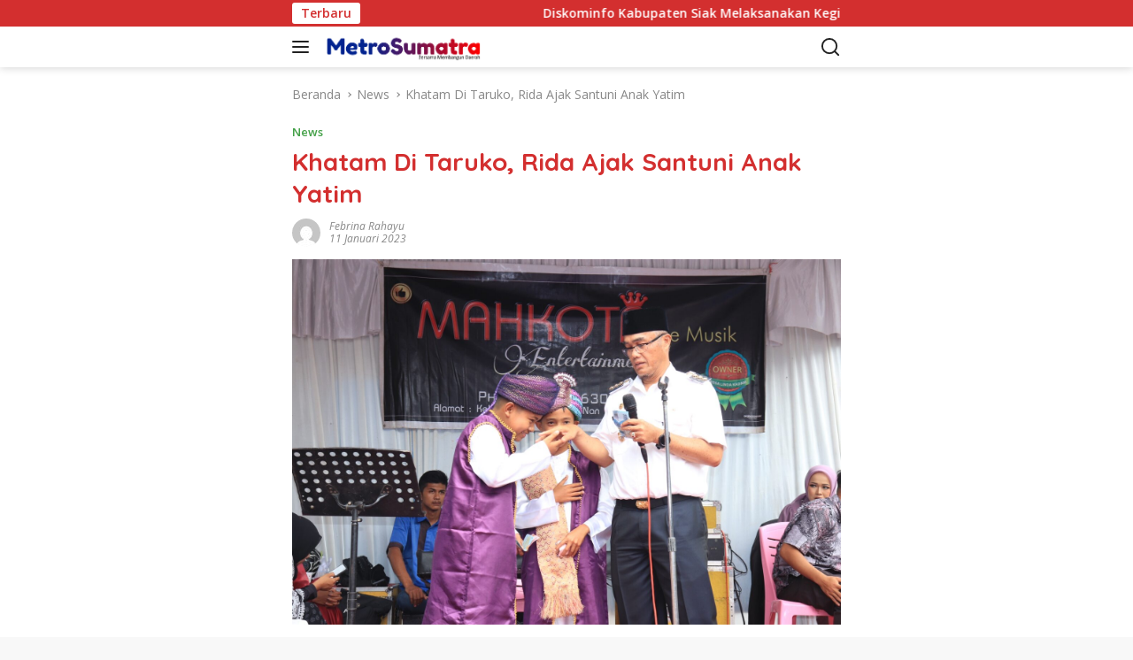

--- FILE ---
content_type: text/html; charset=utf-8
request_url: https://metrosumatranews.com/khatam-di-taruko-rida-ajak-santuni-anak-yatim/
body_size: 31459
content:
<!DOCTYPE html>
<html lang="id" itemscope itemtype="https://schema.org/BlogPosting" amp="" data-amp-auto-lightbox-disable transformed="self;v=1" i-amphtml-layout="" i-amphtml-no-boilerplate="" i-amphtml-binding>
<head><meta charset="UTF-8"><meta name="viewport" content="width=device-width"><link rel="preconnect" href="https://cdn.ampproject.org"><style amp-runtime="" i-amphtml-version="012512221826001">html{overflow-x:hidden!important}html.i-amphtml-fie{height:100%!important;width:100%!important}html:not([amp4ads]),html:not([amp4ads]) body{height:auto!important}html:not([amp4ads]) body{margin:0!important}body{-webkit-text-size-adjust:100%;-moz-text-size-adjust:100%;-ms-text-size-adjust:100%;text-size-adjust:100%}html.i-amphtml-singledoc.i-amphtml-embedded{-ms-touch-action:pan-y pinch-zoom;touch-action:pan-y pinch-zoom}html.i-amphtml-fie>body,html.i-amphtml-singledoc>body{overflow:visible!important}html.i-amphtml-fie:not(.i-amphtml-inabox)>body,html.i-amphtml-singledoc:not(.i-amphtml-inabox)>body{position:relative!important}html.i-amphtml-ios-embed-legacy>body{overflow-x:hidden!important;overflow-y:auto!important;position:absolute!important}html.i-amphtml-ios-embed{overflow-y:auto!important;position:static}#i-amphtml-wrapper{overflow-x:hidden!important;overflow-y:auto!important;position:absolute!important;top:0!important;left:0!important;right:0!important;bottom:0!important;margin:0!important;display:block!important}html.i-amphtml-ios-embed.i-amphtml-ios-overscroll,html.i-amphtml-ios-embed.i-amphtml-ios-overscroll>#i-amphtml-wrapper{-webkit-overflow-scrolling:touch!important}#i-amphtml-wrapper>body{position:relative!important;border-top:1px solid transparent!important}#i-amphtml-wrapper+body{visibility:visible}#i-amphtml-wrapper+body .i-amphtml-lightbox-element,#i-amphtml-wrapper+body[i-amphtml-lightbox]{visibility:hidden}#i-amphtml-wrapper+body[i-amphtml-lightbox] .i-amphtml-lightbox-element{visibility:visible}#i-amphtml-wrapper.i-amphtml-scroll-disabled,.i-amphtml-scroll-disabled{overflow-x:hidden!important;overflow-y:hidden!important}amp-instagram{padding:54px 0px 0px!important;background-color:#fff}amp-iframe iframe{box-sizing:border-box!important}[amp-access][amp-access-hide]{display:none}[subscriptions-dialog],body:not(.i-amphtml-subs-ready) [subscriptions-action],body:not(.i-amphtml-subs-ready) [subscriptions-section]{display:none!important}amp-experiment,amp-live-list>[update]{display:none}amp-list[resizable-children]>.i-amphtml-loading-container.amp-hidden{display:none!important}amp-list [fetch-error],amp-list[load-more] [load-more-button],amp-list[load-more] [load-more-end],amp-list[load-more] [load-more-failed],amp-list[load-more] [load-more-loading]{display:none}amp-list[diffable] div[role=list]{display:block}amp-story-page,amp-story[standalone]{min-height:1px!important;display:block!important;height:100%!important;margin:0!important;padding:0!important;overflow:hidden!important;width:100%!important}amp-story[standalone]{background-color:#000!important;position:relative!important}amp-story-page{background-color:#757575}amp-story .amp-active>div,amp-story .i-amphtml-loader-background{display:none!important}amp-story-page:not(:first-of-type):not([distance]):not([active]){transform:translateY(1000vh)!important}amp-autocomplete{position:relative!important;display:inline-block!important}amp-autocomplete>input,amp-autocomplete>textarea{padding:0.5rem;border:1px solid rgba(0,0,0,.33)}.i-amphtml-autocomplete-results,amp-autocomplete>input,amp-autocomplete>textarea{font-size:1rem;line-height:1.5rem}[amp-fx^=fly-in]{visibility:hidden}amp-script[nodom],amp-script[sandboxed]{position:fixed!important;top:0!important;width:1px!important;height:1px!important;overflow:hidden!important;visibility:hidden}
/*# sourceURL=/css/ampdoc.css*/[hidden]{display:none!important}.i-amphtml-element{display:inline-block}.i-amphtml-blurry-placeholder{transition:opacity 0.3s cubic-bezier(0.0,0.0,0.2,1)!important;pointer-events:none}[layout=nodisplay]:not(.i-amphtml-element){display:none!important}.i-amphtml-layout-fixed,[layout=fixed][width][height]:not(.i-amphtml-layout-fixed){display:inline-block;position:relative}.i-amphtml-layout-responsive,[layout=responsive][width][height]:not(.i-amphtml-layout-responsive),[width][height][heights]:not([layout]):not(.i-amphtml-layout-responsive),[width][height][sizes]:not(img):not([layout]):not(.i-amphtml-layout-responsive){display:block;position:relative}.i-amphtml-layout-intrinsic,[layout=intrinsic][width][height]:not(.i-amphtml-layout-intrinsic){display:inline-block;position:relative;max-width:100%}.i-amphtml-layout-intrinsic .i-amphtml-sizer{max-width:100%}.i-amphtml-intrinsic-sizer{max-width:100%;display:block!important}.i-amphtml-layout-container,.i-amphtml-layout-fixed-height,[layout=container],[layout=fixed-height][height]:not(.i-amphtml-layout-fixed-height){display:block;position:relative}.i-amphtml-layout-fill,.i-amphtml-layout-fill.i-amphtml-notbuilt,[layout=fill]:not(.i-amphtml-layout-fill),body noscript>*{display:block;overflow:hidden!important;position:absolute;top:0;left:0;bottom:0;right:0}body noscript>*{position:absolute!important;width:100%;height:100%;z-index:2}body noscript{display:inline!important}.i-amphtml-layout-flex-item,[layout=flex-item]:not(.i-amphtml-layout-flex-item){display:block;position:relative;-ms-flex:1 1 auto;flex:1 1 auto}.i-amphtml-layout-fluid{position:relative}.i-amphtml-layout-size-defined{overflow:hidden!important}.i-amphtml-layout-awaiting-size{position:absolute!important;top:auto!important;bottom:auto!important}i-amphtml-sizer{display:block!important}@supports (aspect-ratio:1/1){i-amphtml-sizer.i-amphtml-disable-ar{display:none!important}}.i-amphtml-blurry-placeholder,.i-amphtml-fill-content{display:block;height:0;max-height:100%;max-width:100%;min-height:100%;min-width:100%;width:0;margin:auto}.i-amphtml-layout-size-defined .i-amphtml-fill-content{position:absolute;top:0;left:0;bottom:0;right:0}.i-amphtml-replaced-content,.i-amphtml-screen-reader{padding:0!important;border:none!important}.i-amphtml-screen-reader{position:fixed!important;top:0px!important;left:0px!important;width:4px!important;height:4px!important;opacity:0!important;overflow:hidden!important;margin:0!important;display:block!important;visibility:visible!important}.i-amphtml-screen-reader~.i-amphtml-screen-reader{left:8px!important}.i-amphtml-screen-reader~.i-amphtml-screen-reader~.i-amphtml-screen-reader{left:12px!important}.i-amphtml-screen-reader~.i-amphtml-screen-reader~.i-amphtml-screen-reader~.i-amphtml-screen-reader{left:16px!important}.i-amphtml-unresolved{position:relative;overflow:hidden!important}.i-amphtml-select-disabled{-webkit-user-select:none!important;-ms-user-select:none!important;user-select:none!important}.i-amphtml-notbuilt,[layout]:not(.i-amphtml-element),[width][height][heights]:not([layout]):not(.i-amphtml-element),[width][height][sizes]:not(img):not([layout]):not(.i-amphtml-element){position:relative;overflow:hidden!important;color:transparent!important}.i-amphtml-notbuilt:not(.i-amphtml-layout-container)>*,[layout]:not([layout=container]):not(.i-amphtml-element)>*,[width][height][heights]:not([layout]):not(.i-amphtml-element)>*,[width][height][sizes]:not([layout]):not(.i-amphtml-element)>*{display:none}amp-img:not(.i-amphtml-element)[i-amphtml-ssr]>img.i-amphtml-fill-content{display:block}.i-amphtml-notbuilt:not(.i-amphtml-layout-container),[layout]:not([layout=container]):not(.i-amphtml-element),[width][height][heights]:not([layout]):not(.i-amphtml-element),[width][height][sizes]:not(img):not([layout]):not(.i-amphtml-element){color:transparent!important;line-height:0!important}.i-amphtml-ghost{visibility:hidden!important}.i-amphtml-element>[placeholder],[layout]:not(.i-amphtml-element)>[placeholder],[width][height][heights]:not([layout]):not(.i-amphtml-element)>[placeholder],[width][height][sizes]:not([layout]):not(.i-amphtml-element)>[placeholder]{display:block;line-height:normal}.i-amphtml-element>[placeholder].amp-hidden,.i-amphtml-element>[placeholder].hidden{visibility:hidden}.i-amphtml-element:not(.amp-notsupported)>[fallback],.i-amphtml-layout-container>[placeholder].amp-hidden,.i-amphtml-layout-container>[placeholder].hidden{display:none}.i-amphtml-layout-size-defined>[fallback],.i-amphtml-layout-size-defined>[placeholder]{position:absolute!important;top:0!important;left:0!important;right:0!important;bottom:0!important;z-index:1}amp-img[i-amphtml-ssr]:not(.i-amphtml-element)>[placeholder]{z-index:auto}.i-amphtml-notbuilt>[placeholder]{display:block!important}.i-amphtml-hidden-by-media-query{display:none!important}.i-amphtml-element-error{background:red!important;color:#fff!important;position:relative!important}.i-amphtml-element-error:before{content:attr(error-message)}i-amp-scroll-container,i-amphtml-scroll-container{position:absolute;top:0;left:0;right:0;bottom:0;display:block}i-amp-scroll-container.amp-active,i-amphtml-scroll-container.amp-active{overflow:auto;-webkit-overflow-scrolling:touch}.i-amphtml-loading-container{display:block!important;pointer-events:none;z-index:1}.i-amphtml-notbuilt>.i-amphtml-loading-container{display:block!important}.i-amphtml-loading-container.amp-hidden{visibility:hidden}.i-amphtml-element>[overflow]{cursor:pointer;position:relative;z-index:2;visibility:hidden;display:initial;line-height:normal}.i-amphtml-layout-size-defined>[overflow]{position:absolute}.i-amphtml-element>[overflow].amp-visible{visibility:visible}template{display:none!important}.amp-border-box,.amp-border-box *,.amp-border-box :after,.amp-border-box :before{box-sizing:border-box}amp-pixel{display:none!important}amp-analytics,amp-auto-ads,amp-story-auto-ads{position:fixed!important;top:0!important;width:1px!important;height:1px!important;overflow:hidden!important;visibility:hidden}amp-story{visibility:hidden!important}html.i-amphtml-fie>amp-analytics{position:initial!important}[visible-when-invalid]:not(.visible),form [submit-error],form [submit-success],form [submitting]{display:none}amp-accordion{display:block!important}@media (min-width:1px){:where(amp-accordion>section)>:first-child{margin:0;background-color:#efefef;padding-right:20px;border:1px solid #dfdfdf}:where(amp-accordion>section)>:last-child{margin:0}}amp-accordion>section{float:none!important}amp-accordion>section>*{float:none!important;display:block!important;overflow:hidden!important;position:relative!important}amp-accordion,amp-accordion>section{margin:0}amp-accordion:not(.i-amphtml-built)>section>:last-child{display:none!important}amp-accordion:not(.i-amphtml-built)>section[expanded]>:last-child{display:block!important}
/*# sourceURL=/css/ampshared.css*/</style><meta name="robots" content="max-image-preview:large"><meta name="msapplication-TileImage" content="https://metrosumatranews.com/wp-content/uploads/2023/01/IMG-20230111-WA0011.jpg"><meta property="og:image" content="https://metrosumatranews.com/wp-content/uploads/2023/01/IMG-20230111-WA0011.jpg"><meta property="og:image:secure_url" content="https://metrosumatranews.com/wp-content/uploads/2023/01/IMG-20230111-WA0011.jpg"><meta property="og:image:width" content="1600"><meta property="og:image:height" content="1066"><meta property="og:image:alt" content="IMG-20230111-WA0011.jpg"><meta property="og:image:type" content="image/jpeg"><meta property="og:description" content='Payakumbuh - Pj. Wali Kota Payakumbuh menghadiri perayaan Khatam Al Quran Masjid Ihsan Taruko Kelurahan Ikua Koto Dibalai, Rabu (11/01/2023). Saat kegiatan itu, Pj. Wako Rida Ananda bercerita, teringat kembali akan masa kecilnya dulu. Dimana ada dua orang anak yatim yang ikut di khatam. "Saya sudah ditinggal almarhum ayah saya sejak kelas 6 SD. Saya...'><meta property="og:type" content="article"><meta property="og:locale" content="id"><meta property="og:site_name" content="METRO SUMATRA NEWS"><meta property="og:title" content="Khatam Di Taruko, Rida Ajak Santuni Anak Yatim"><meta property="og:url" content="https://metrosumatranews.com/khatam-di-taruko-rida-ajak-santuni-anak-yatim/"><meta property="og:updated_time" content="2023-01-11T17:30:15+07:00"><meta property="article:published_time" content="2023-01-11T09:08:44+00:00"><meta property="article:modified_time" content="2023-01-11T10:30:15+00:00"><meta property="article:section" content="News"><meta property="article:author:first_name" content="Fr"><meta property="article:author:username" content="Febrina Rahayu"><meta property="twitter:partner" content="ogwp"><meta property="twitter:card" content="summary_large_image"><meta property="twitter:image" content="https://metrosumatranews.com/wp-content/uploads/2023/01/IMG-20230111-WA0011.jpg"><meta property="twitter:image:alt" content="IMG-20230111-WA0011.jpg"><meta property="twitter:title" content="Khatam Di Taruko, Rida Ajak Santuni Anak Yatim"><meta property="twitter:description" content="Payakumbuh - Pj. Wali Kota Payakumbuh menghadiri perayaan Khatam Al Quran Masjid Ihsan Taruko Kelurahan Ikua Koto Dibalai, Rabu (11/01/2023). Saat kegiatan itu, Pj. Wako Rida Ananda bercerita,..."><meta property="twitter:url" content="https://metrosumatranews.com/khatam-di-taruko-rida-ajak-santuni-anak-yatim/"><meta property="twitter:label1" content="Reading time"><meta property="twitter:data1" content="1 minute"><meta itemprop="image" content="https://metrosumatranews.com/wp-content/uploads/2023/01/IMG-20230111-WA0011.jpg"><meta itemprop="name" content="Khatam Di Taruko, Rida Ajak Santuni Anak Yatim"><meta itemprop="description" content='Payakumbuh - Pj. Wali Kota Payakumbuh menghadiri perayaan Khatam Al Quran Masjid Ihsan Taruko Kelurahan Ikua Koto Dibalai, Rabu (11/01/2023). Saat kegiatan itu, Pj. Wako Rida Ananda bercerita, teringat kembali akan masa kecilnya dulu. Dimana ada dua orang anak yatim yang ikut di khatam. "Saya sudah ditinggal almarhum ayah saya sejak kelas 6 SD. Saya...'><meta itemprop="datePublished" content="2023-01-11"><meta itemprop="dateModified" content="2023-01-11T10:30:15+00:00"><meta property="profile:first_name" content="Fr"><meta property="profile:username" content="Febrina Rahayu"><meta name="generator" content="WordPress 6.8.3"><meta name="generator" content="AMP Plugin v2.5.5; mode=standard"><link rel="preconnect" href="https://fonts.gstatic.com" crossorigin=""><link rel="dns-prefetch" href="https://fonts.gstatic.com"><link rel="preconnect" href="https://fonts.gstatic.com/" crossorigin=""><link rel="dns-prefetch" href="//fonts.googleapis.com"><script async="" src="https://cdn.ampproject.org/v0.mjs" type="module" crossorigin="anonymous"></script><script async nomodule src="https://cdn.ampproject.org/v0.js" crossorigin="anonymous"></script><script src="https://cdn.ampproject.org/v0/amp-bind-0.1.mjs" async="" custom-element="amp-bind" type="module" crossorigin="anonymous"></script><script async nomodule src="https://cdn.ampproject.org/v0/amp-bind-0.1.js" crossorigin="anonymous" custom-element="amp-bind"></script><script src="https://cdn.ampproject.org/v0/amp-form-0.1.mjs" async="" custom-element="amp-form" type="module" crossorigin="anonymous"></script><script async nomodule src="https://cdn.ampproject.org/v0/amp-form-0.1.js" crossorigin="anonymous" custom-element="amp-form"></script><link crossorigin="anonymous" rel="stylesheet" id="wpberita-fonts-css" href="https://fonts.googleapis.com/css?family=Quicksand%3A600%2C600%2C700%7COpen+Sans%3A400%2Citalic%2C600&amp;subset=latin&amp;display=swap&amp;ver=2.1.6" media="all"><style amp-custom="">amp-img:is([sizes="auto" i], [sizes^="auto," i]){contain-intrinsic-size:3000px 1500px}amp-img.amp-wp-enforced-sizes{object-fit:contain}amp-img img,amp-img noscript{image-rendering:inherit;object-fit:inherit;object-position:inherit}.menu-item amp-img._mi{display:inline-block;vertical-align:middle}.menu-item amp-img._before{margin-right:.5em}:where(.wp-block-button__link){border-radius:9999px;box-shadow:none;padding:calc(.667em + 2px) calc(1.333em + 2px);text-decoration:none}:root :where(.wp-block-button .wp-block-button__link.is-style-outline),:root :where(.wp-block-button.is-style-outline>.wp-block-button__link){border:2px solid;padding:.667em 1.333em}:root :where(.wp-block-button .wp-block-button__link.is-style-outline:not(.has-text-color)),:root :where(.wp-block-button.is-style-outline>.wp-block-button__link:not(.has-text-color)){color:currentColor}:root :where(.wp-block-button .wp-block-button__link.is-style-outline:not(.has-background)),:root :where(.wp-block-button.is-style-outline>.wp-block-button__link:not(.has-background)){background-color:initial;background-image:none}:where(.wp-block-columns){margin-bottom:1.75em}:where(.wp-block-columns.has-background){padding:1.25em 2.375em}:where(.wp-block-post-comments input[type=submit]){border:none}:where(.wp-block-cover-image:not(.has-text-color)),:where(.wp-block-cover:not(.has-text-color)){color:#fff}:where(.wp-block-cover-image.is-light:not(.has-text-color)),:where(.wp-block-cover.is-light:not(.has-text-color)){color:#000}:root :where(.wp-block-cover h1:not(.has-text-color)),:root :where(.wp-block-cover h2:not(.has-text-color)),:root :where(.wp-block-cover h3:not(.has-text-color)),:root :where(.wp-block-cover h4:not(.has-text-color)),:root :where(.wp-block-cover h5:not(.has-text-color)),:root :where(.wp-block-cover h6:not(.has-text-color)),:root :where(.wp-block-cover p:not(.has-text-color)){color:inherit}:where(.wp-block-file){margin-bottom:1.5em}:where(.wp-block-file__button){border-radius:2em;display:inline-block;padding:.5em 1em}:where(.wp-block-file__button):is(a):active,:where(.wp-block-file__button):is(a):focus,:where(.wp-block-file__button):is(a):hover,:where(.wp-block-file__button):is(a):visited{box-shadow:none;color:#fff;opacity:.85;text-decoration:none}:where(.wp-block-group.wp-block-group-is-layout-constrained){position:relative}@keyframes show-content-image{0%{visibility:hidden}99%{visibility:hidden}to{visibility:visible}}@keyframes turn-on-visibility{0%{opacity:0}to{opacity:1}}@keyframes turn-off-visibility{0%{opacity:1;visibility:visible}99%{opacity:0;visibility:visible}to{opacity:0;visibility:hidden}}@keyframes lightbox-zoom-in{0%{transform:translate(calc(( -100vw + var(--wp--lightbox-scrollbar-width) ) / 2 + var(--wp--lightbox-initial-left-position)),calc(-50vh + var(--wp--lightbox-initial-top-position))) scale(var(--wp--lightbox-scale))}to{transform:translate(-50%,-50%) scale(1)}}@keyframes lightbox-zoom-out{0%{transform:translate(-50%,-50%) scale(1);visibility:visible}99%{visibility:visible}to{transform:translate(calc(( -100vw + var(--wp--lightbox-scrollbar-width) ) / 2 + var(--wp--lightbox-initial-left-position)),calc(-50vh + var(--wp--lightbox-initial-top-position))) scale(var(--wp--lightbox-scale));visibility:hidden}}:where(.wp-block-latest-comments:not([data-amp-original-style*=line-height] .wp-block-latest-comments__comment)){line-height:1.1}:where(.wp-block-latest-comments:not([data-amp-original-style*=line-height] .wp-block-latest-comments__comment-excerpt p)){line-height:1.8}:root :where(.wp-block-latest-posts.is-grid){padding:0}:root :where(.wp-block-latest-posts.wp-block-latest-posts__list){padding-left:0}ul{box-sizing:border-box}:root :where(.wp-block-list.has-background){padding:1.25em 2.375em}:where(.wp-block-navigation.has-background .wp-block-navigation-item a:not(.wp-element-button)),:where(.wp-block-navigation.has-background .wp-block-navigation-submenu a:not(.wp-element-button)){padding:.5em 1em}:where(.wp-block-navigation .wp-block-navigation__submenu-container .wp-block-navigation-item a:not(.wp-element-button)),:where(.wp-block-navigation .wp-block-navigation__submenu-container .wp-block-navigation-submenu a:not(.wp-element-button)),:where(.wp-block-navigation .wp-block-navigation__submenu-container .wp-block-navigation-submenu button.wp-block-navigation-item__content),:where(.wp-block-navigation .wp-block-navigation__submenu-container .wp-block-pages-list__item button.wp-block-navigation-item__content){padding:.5em 1em}@keyframes overlay-menu__fade-in-animation{0%{opacity:0;transform:translateY(.5em)}to{opacity:1;transform:translateY(0)}}:root :where(p.has-background){padding:1.25em 2.375em}:where(p.has-text-color:not(.has-link-color)) a{color:inherit}:where(.wp-block-post-comments-form) input:not([type=submit]){border:1px solid #949494;font-family:inherit;font-size:1em}:where(.wp-block-post-comments-form) input:where(:not([type=submit]):not([type=checkbox])){padding:calc(.667em + 2px)}:where(.wp-block-post-excerpt){box-sizing:border-box;margin-bottom:var(--wp--style--block-gap);margin-top:var(--wp--style--block-gap)}:where(.wp-block-preformatted.has-background){padding:1.25em 2.375em}:where(.wp-block-search__button){border:1px solid #ccc;padding:6px 10px}:where(.wp-block-search__input){font-family:inherit;font-size:inherit;font-style:inherit;font-weight:inherit;letter-spacing:inherit;line-height:inherit;text-transform:inherit}:where(.wp-block-search__button-inside .wp-block-search__inside-wrapper){border:1px solid #949494;box-sizing:border-box;padding:4px}:where(.wp-block-search__button-inside .wp-block-search__inside-wrapper) :where(.wp-block-search__button){padding:4px 8px}:root :where(.wp-block-separator.is-style-dots){height:auto;line-height:1;text-align:center}:root :where(.wp-block-separator.is-style-dots):before{color:currentColor;content:"···";font-family:serif;font-size:1.5em;letter-spacing:2em;padding-left:2em}:root :where(.wp-block-site-logo.is-style-rounded){border-radius:9999px}:root :where(.wp-block-social-links .wp-social-link a){padding:.25em}:root :where(.wp-block-social-links.is-style-logos-only .wp-social-link a){padding:0}:root :where(.wp-block-social-links.is-style-pill-shape .wp-social-link a){padding-left:.6666666667em;padding-right:.6666666667em}:root :where(.wp-block-tag-cloud.is-style-outline){display:flex;flex-wrap:wrap;gap:1ch}:root :where(.wp-block-tag-cloud.is-style-outline a){border:1px solid;margin-right:0;padding:1ch 2ch}:root :where(.wp-block-tag-cloud.is-style-outline a):not(#_#_#_#_#_#_#_#_){font-size:unset;text-decoration:none}:root :where(.wp-block-table-of-contents){box-sizing:border-box}:where(.wp-block-term-description){box-sizing:border-box;margin-bottom:var(--wp--style--block-gap);margin-top:var(--wp--style--block-gap)}:where(pre.wp-block-verse){font-family:inherit}.entry-content{counter-reset:footnotes}:root{--wp--preset--font-size--normal:16px;--wp--preset--font-size--huge:42px}.screen-reader-text{border:0;clip-path:inset(50%);height:1px;margin:-1px;overflow:hidden;padding:0;position:absolute;width:1px}.screen-reader-text:not(#_#_#_#_#_#_#_){word-wrap:normal}.screen-reader-text:focus{background-color:#ddd;clip-path:none;color:#444;display:block;font-size:1em;height:auto;left:5px;line-height:normal;padding:15px 23px 14px;text-decoration:none;top:5px;width:auto;z-index:100000}html :where(.has-border-color){border-style:solid}html :where([data-amp-original-style*=border-top-color]){border-top-style:solid}html :where([data-amp-original-style*=border-right-color]){border-right-style:solid}html :where([data-amp-original-style*=border-bottom-color]){border-bottom-style:solid}html :where([data-amp-original-style*=border-left-color]){border-left-style:solid}html :where([data-amp-original-style*=border-width]){border-style:solid}html :where([data-amp-original-style*=border-top-width]){border-top-style:solid}html :where([data-amp-original-style*=border-right-width]){border-right-style:solid}html :where([data-amp-original-style*=border-bottom-width]){border-bottom-style:solid}html :where([data-amp-original-style*=border-left-width]){border-left-style:solid}html :where(amp-img[class*=wp-image-]),html :where(amp-anim[class*=wp-image-]){height:auto;max-width:100%}:where(figure){margin:0 0 1em}html :where(.is-position-sticky){--wp-admin--admin-bar--position-offset:var(--wp-admin--admin-bar--height,0px)}@media screen and (max-width:600px){html :where(.is-position-sticky){--wp-admin--admin-bar--position-offset:0px}}:root{--wp--preset--aspect-ratio--square:1;--wp--preset--aspect-ratio--4-3:4/3;--wp--preset--aspect-ratio--3-4:3/4;--wp--preset--aspect-ratio--3-2:3/2;--wp--preset--aspect-ratio--2-3:2/3;--wp--preset--aspect-ratio--16-9:16/9;--wp--preset--aspect-ratio--9-16:9/16;--wp--preset--color--black:#000;--wp--preset--color--cyan-bluish-gray:#abb8c3;--wp--preset--color--white:#fff;--wp--preset--color--pale-pink:#f78da7;--wp--preset--color--vivid-red:#cf2e2e;--wp--preset--color--luminous-vivid-orange:#ff6900;--wp--preset--color--luminous-vivid-amber:#fcb900;--wp--preset--color--light-green-cyan:#7bdcb5;--wp--preset--color--vivid-green-cyan:#00d084;--wp--preset--color--pale-cyan-blue:#8ed1fc;--wp--preset--color--vivid-cyan-blue:#0693e3;--wp--preset--color--vivid-purple:#9b51e0;--wp--preset--gradient--vivid-cyan-blue-to-vivid-purple:linear-gradient(135deg,rgba(6,147,227,1) 0%,#9b51e0 100%);--wp--preset--gradient--light-green-cyan-to-vivid-green-cyan:linear-gradient(135deg,#7adcb4 0%,#00d082 100%);--wp--preset--gradient--luminous-vivid-amber-to-luminous-vivid-orange:linear-gradient(135deg,rgba(252,185,0,1) 0%,rgba(255,105,0,1) 100%);--wp--preset--gradient--luminous-vivid-orange-to-vivid-red:linear-gradient(135deg,rgba(255,105,0,1) 0%,#cf2e2e 100%);--wp--preset--gradient--very-light-gray-to-cyan-bluish-gray:linear-gradient(135deg,#eee 0%,#a9b8c3 100%);--wp--preset--gradient--cool-to-warm-spectrum:linear-gradient(135deg,#4aeadc 0%,#9778d1 20%,#cf2aba 40%,#ee2c82 60%,#fb6962 80%,#fef84c 100%);--wp--preset--gradient--blush-light-purple:linear-gradient(135deg,#ffceec 0%,#9896f0 100%);--wp--preset--gradient--blush-bordeaux:linear-gradient(135deg,#fecda5 0%,#fe2d2d 50%,#6b003e 100%);--wp--preset--gradient--luminous-dusk:linear-gradient(135deg,#ffcb70 0%,#c751c0 50%,#4158d0 100%);--wp--preset--gradient--pale-ocean:linear-gradient(135deg,#fff5cb 0%,#b6e3d4 50%,#33a7b5 100%);--wp--preset--gradient--electric-grass:linear-gradient(135deg,#caf880 0%,#71ce7e 100%);--wp--preset--gradient--midnight:linear-gradient(135deg,#020381 0%,#2874fc 100%);--wp--preset--font-size--small:13px;--wp--preset--font-size--medium:20px;--wp--preset--font-size--large:36px;--wp--preset--font-size--x-large:42px;--wp--preset--spacing--20:.44rem;--wp--preset--spacing--30:.67rem;--wp--preset--spacing--40:1rem;--wp--preset--spacing--50:1.5rem;--wp--preset--spacing--60:2.25rem;--wp--preset--spacing--70:3.38rem;--wp--preset--spacing--80:5.06rem;--wp--preset--shadow--natural:6px 6px 9px rgba(0,0,0,.2);--wp--preset--shadow--deep:12px 12px 50px rgba(0,0,0,.4);--wp--preset--shadow--sharp:6px 6px 0px rgba(0,0,0,.2);--wp--preset--shadow--outlined:6px 6px 0px -3px rgba(255,255,255,1),6px 6px rgba(0,0,0,1);--wp--preset--shadow--crisp:6px 6px 0px rgba(0,0,0,1)}:where(.is-layout-flex){gap:.5em}:where(.is-layout-grid){gap:.5em}:where(.wp-block-columns.is-layout-flex){gap:2em}:where(.wp-block-columns.is-layout-grid){gap:2em}:where(.wp-block-post-template.is-layout-flex){gap:1.25em}:where(.wp-block-post-template.is-layout-grid){gap:1.25em}:where(.wp-block-post-template.is-layout-flex){gap:1.25em}:where(.wp-block-post-template.is-layout-grid){gap:1.25em}:where(.wp-block-columns.is-layout-flex){gap:2em}:where(.wp-block-columns.is-layout-grid){gap:2em}:root :where(.wp-block-pullquote){font-size:1.5em;line-height:1.6}body{--font-reguler:400;--font-bold:600;--background-color:#f8f8f8;--scheme-color:#d32f2f;--secondscheme-color:#43a047;--bigheadline-color:#f1c40f;--main-color:#000;--link-color-body:#000;--hoverlink-color-body:#d32f2f;--border-color:#ddd;--header-bgcolor:#fff;--topnav-color:#222;--mainmenu-bgcolor:#d32f2f;--mainmenu-color:#fff;--mainmenu-hovercolor:#f1c40f;--secondmenu-bgcolor:#e53935;--secondmenu-color:#000;--secondmenu-hovercolor:#d32f2f;--content-bgcolor:#fff;--content-greycolor:#888;--button-bgcolor:#43a047;--button-color:#fff;--footer-bgcolor:#f0f0f0;--footer-color:#888;--footer-linkcolor:#888;--footer-hover-linkcolor:#888;--greybody-bgcolor:#efefef;--rgbacolor:var(--rgbacolor,rgba(0,0,0,.05));--btn-prev:url("data:image/svg+xml,%3Csvg%20xmlns%3D%22http%3A%2F%2Fwww.w3.org%2F2000%2Fsvg%22%20xmlns%3Axlink%3D%22http%3A%2F%2Fwww.w3.org%2F1999%2Fxlink%22%20width%3D%221em%22%20height%3D%221em%22%20preserveAspectRatio%3D%22xMidYMid%20meet%22%20viewBox%3D%220%200%2024%2024%22%3E%3Cg%20fill%3D%22none%22%20stroke%3D%22%23111%22%20stroke-width%3D%222%22%20stroke-linecap%3D%22round%22%20stroke-linejoin%3D%22round%22%3E%3Cpath%20d%3D%22M19%2012H5%22%2F%3E%3Cpath%20d%3D%22M12%2019l-7-7l7-7%22%2F%3E%3C%2Fg%3E%3C%2Fsvg%3E");--btn-next:url("data:image/svg+xml,%3Csvg%20xmlns%3D%22http%3A%2F%2Fwww.w3.org%2F2000%2Fsvg%22%20xmlns%3Axlink%3D%22http%3A%2F%2Fwww.w3.org%2F1999%2Fxlink%22%20width%3D%221em%22%20height%3D%221em%22%20preserveAspectRatio%3D%22xMidYMid%20meet%22%20viewBox%3D%220%200%2024%2024%22%3E%3Cg%20fill%3D%22none%22%20stroke%3D%22%23111%22%20stroke-width%3D%222%22%20stroke-linecap%3D%22round%22%20stroke-linejoin%3D%22round%22%3E%3Cpath%20d%3D%22M5%2012h14%22%2F%3E%3Cpath%20d%3D%22M12%205l7%207l-7%207%22%2F%3E%3C%2Fg%3E%3C%2Fsvg%3E")}html{line-height:1.15}body{margin:0}main{display:block}h1{font-size:2em;margin:.67em 0}a{background-color:transparent}strong{font-weight:var(--font-bold,700)}amp-img{border-style:none}button,input{font-family:inherit;font-size:100%;line-height:1.15;margin:0}button,input{overflow:visible}button{text-transform:none}[type="button"],[type="reset"],[type="submit"],button{-webkit-appearance:button;appearance:button}[type="button"]::-moz-focus-inner,[type="reset"]::-moz-focus-inner,[type="submit"]::-moz-focus-inner,button::-moz-focus-inner{border-style:none;padding:0}[type="button"]:-moz-focusring,[type="reset"]:-moz-focusring,[type="submit"]:-moz-focusring,button:-moz-focusring{outline:1px dotted ButtonText}[type="checkbox"],[type="radio"]{box-sizing:border-box;padding:0}[type="number"]::-webkit-inner-spin-button,[type="number"]::-webkit-outer-spin-button{height:auto}[type="search"]{-webkit-appearance:textfield;appearance:textfield;outline-offset:-2px}[type="search"]::-webkit-search-decoration{-webkit-appearance:none}::-webkit-file-upload-button{-webkit-appearance:button;font:inherit}[hidden]{display:none}amp-img._mi{color:var(--content-greycolor,#888);font-size:22px;width:22px;height:22px;line-height:1;margin-top:0}amp-img._mi:not(#_#_#_#_#_#_#_#_){vertical-align:-.25em}.menu-item amp-img._mi{font-size:18px;width:18px;height:18px}.menu-item amp-img._mi:not(#_#_#_#_#_#_#_#_){vertical-align:-.15em}*,*::before,*::after{box-sizing:border-box}html{box-sizing:border-box}body,button,input{word-wrap:break-word;text-rendering:optimizeLegibility;-webkit-font-smoothing:antialiased;font-family:sans-serif;line-height:1.6;font-size:14px}h1,h3{clear:both;margin-top:0;margin-bottom:10px;line-height:1.3;hyphens:auto}h1{font-size:24px}h3{font-size:20px}p{margin-top:0;margin-bottom:20px;word-wrap:break-word}svg{display:inline-block;height:auto;max-width:100%}body{background-color:var(--background-color,#f8f8f8);color:var(--main-color,#000);font-weight:var(--font-reguler,400)}ul{margin:0 0 1.5em 0}ul{list-style:disc}li > ul{margin-bottom:0;margin-left:0}amp-img{vertical-align:middle;height:auto;max-width:100%}figure{margin:1em 0}a{text-decoration:none;-webkit-tap-highlight-color:transparent;transition:.3s;color:var(--link-color-body,#000)}.entry-content-single a,a:hover,a:focus,a:active{outline:0;color:var(--hoverlink-color-body,#d32f2f)}.entry-content-single a:hover,p a{text-decoration:underline}a.button,button,input.button,input[type="button"],input[type="reset"],input[type="submit"]{transition:.3s;border-radius:3px;padding:8px 15px;cursor:pointer;font-size:14px;background-color:var(--button-bgcolor,#43a047);color:var(--button-color,#fff);overflow:visible;position:relative;outline:none;left:auto;display:inline-block}a.button:not(#_#_#_#_#_#_#_#_),button:not(#_#_#_#_#_#_#_#_),input.button:not(#_#_#_#_#_#_#_#_),input[type="button"]:not(#_#_#_#_#_#_#_#_),input[type="reset"]:not(#_#_#_#_#_#_#_#_),input[type="submit"]:not(#_#_#_#_#_#_#_#_){border:none}input[type="text"],input[type="email"],input[type="url"],input[type="password"],input[type="search"],input[type="number"],input[type="tel"],input[type="range"],input[type="date"],input[type="month"],input[type="week"],input[type="time"],input[type="datetime"],input[type="datetime-local"],input[type="color"]{outline:none;font-size:14px;color:var(--content-greycolor,#888);background-color:var(--content-bgcolor,#fff);border:1px solid var(--border-color,#ccc);border-radius:3px;padding:7px 15px}input[type="text"]:focus,input[type="email"]:focus,input[type="url"]:focus,input[type="password"]:focus,input[type="search"]:focus,input[type="number"]:focus,input[type="tel"]:focus,input[type="range"]:focus,input[type="date"]:focus,input[type="month"]:focus,input[type="week"]:focus,input[type="time"]:focus,input[type="datetime"]:focus,input[type="datetime-local"]:focus,input[type="color"]:focus{color:var(--main-color,#000)}button[disabled],button:disabled,a.button[disabled],a.button:disabled,input[disabled],input:disabled{user-select:none;opacity:.3}button[disabled]:not(#_#_#_#_#_#_#_#_),button:disabled:not(#_#_#_#_#_#_#_#_),a.button[disabled]:not(#_#_#_#_#_#_#_#_),a.button:disabled:not(#_#_#_#_#_#_#_#_),input[disabled]:not(#_#_#_#_#_#_#_#_),input:disabled:not(#_#_#_#_#_#_#_#_){cursor:not-allowed}.img-cicle{border-radius:50%}.text-center{text-align:center}.list-table{width:100%;display:table;position:relative}.table-row{display:table-row}.table-cell{display:table-cell;vertical-align:middle;height:100%}.list-flex{display:flex;align-items:center}.row-flex{display:inline-flex}.table-row{display:table-row}.table-cell{display:table-cell;vertical-align:middle;height:100%}.clearfix:before,.clearfix:after,.container:before,.container:after,.row:before,.row:after{content:" ";display:table}.clearfix:after,.container:after,.row:after{clear:both}.pull-right:not(#_#_#_#_#_#_#_){float:right}.gmr-topnavwrap{width:100%;background-color:var(--header-bgcolor,#fff);box-shadow:0 0 10px 0 rgba(0,0,0,.2);z-index:9999;position:sticky;right:0;left:0;top:0;margin:0 auto;transition:all .3s ease}@media (max-width: 600px){.gmr-topnavwrap.gmr-table-search{display:none}}.gmr-topnavwrap .row-flex.gmr-navright{margin-left:auto;max-width:250px}.gmr-topnavwrap .row-flex #gmr-responsive-menu,.gmr-topnavwrap .row-flex.gmr-navright .pull-right,.gmr-topnavwrap .row-flex .gmr-searchform{height:34px;margin:6px 0;position:relative;color:var(--topnav-color,#222)}.gmr-topnavwrap .row-flex .gmr-searchform{max-width:330px;display:block}.gmr-topnavwrap .row-flex .gmr-searchform input{outline:none;text-align:left;width:100%;background:none;margin:0;height:34px;background-color:var(--rgbacolor,rgba(0,0,0,.05));padding:7px 40px 7px 15px;-webkit-box-sizing:border-box;-moz-box-sizing:border-box;box-sizing:border-box;border-radius:20px}.gmr-topnavwrap .row-flex .gmr-searchform input:not(#_#_#_#_#_#_#_#_){border:none}.gmr-topnavwrap .row-flex .gmr-searchform button{position:absolute;right:0;top:0;border:none;cursor:pointer;outline:none;background-color:transparent;padding:5px 10px;border-radius:15px;color:var(--content-greycolor,#888)}.gmr-topnavwrap .row-flex .gmr-searchform button svg{width:20px;height:20px;line-height:20px;vertical-align:-.4em;padding:0}.topnav-button{padding:5px 12px;display:inline-flex;margin:6px 0 6px 10px;text-decoration:none;font-size:13px;line-height:1.7;text-align:center;-webkit-box-sizing:content-box;-moz-box-sizing:content-box;box-sizing:content-box;background-color:var(--rgbacolor,rgba(0,0,0,.05));border-radius:5px}#search-menu-button{padding:5px 0;margin:6px 0 6px 10px}#search-menu-button:not(#_#_#_#_#_#_#_){background-color:transparent}#search-menu-button svg{height:23px;width:23px;line-height:13px;vertical-align:-.525em;padding:0}.gmr-search-btn{display:none}@media (max-width: 992px){.gmr-search-btn{display:inline-block;position:relative}}.container{margin-right:auto;margin-left:auto;padding-left:15px;padding-right:15px}@media (min-width: 768px){.container{max-width:728px}}@media (min-width: 992px){.container{max-width:952px}}@media (min-width: 1200px){.container{max-width:1070px}}.row{margin-left:-15px;margin-right:-15px;display:flex;flex-wrap:wrap;align-items:flex-start}.col-md-8{position:relative;min-height:1px;padding-left:15px;padding-right:15px;width:100%}@media (min-width: 992px){.col-md-8{flex:0 0 auto;width:66.66666667%}}@media (min-width: 1200px){.col-md-8{flex:0 0 auto;width:66.66666667%}}.site{margin:0 auto 0;background-color:var(--content-bgcolor,#fff)}h3.related-text{position:relative;font-size:18px;color:var(--scheme-color,#d32f2f);padding-top:15px}h3.related-text:before{content:"";border-top:2px solid var(--scheme-color,#f44336);width:50px;position:absolute;display:block;top:-2px}h3.related-text{border-top:2px solid var(--border-color,#ccc)}h1.entry-title{font-size:28px;color:var(--scheme-color,#d32f2f)}@media (max-width: 992px){h1.entry-title{font-size:24px}}ul.social-icon{margin:0 auto;padding:0;list-style:none}ul.social-icon > li{vertical-align:middle;display:inline-block;position:relative;margin-left:5px}ul.social-icon > li > a{position:relative;display:block;line-height:20px}ul.social-icon > li svg{height:32px;width:32px;line-height:32px;padding:4px;display:inline-block;vertical-align:middle;border-radius:50%}ul.social-icon > li path{fill:#fff}ul.social-icon > li .twitter svg{background-color:#0f1419}ul.social-icon > li .facebook svg{background-color:#3c5a99}ul.social-icon > li .pinterest svg{background-color:#bd081c}ul.social-icon > li .instagram svg{background-color:#e4405f}ul.social-icon > li .whatsapp svg{background-color:#25d366}ul.social-icon > li .telegram svg{background-color:#08c}ul.social-icon > li .rss svg{background-color:#ee802f}ul.gmr-socialicon-share{margin:0;padding:0}ul.gmr-socialicon-share li{text-align:center;display:inline-block;margin:0 0 0 10px}ul.gmr-socialicon-share li:first-child:not(#_#_#_#_#_#_#_#_){margin:0 0 0 0}ul.gmr-socialicon-share li a{background-color:var(--rgbacolor,rgba(0,0,0,.05));display:block;width:30px;height:30px;line-height:36px;border-radius:3px}ul.gmr-socialicon-share li svg{font-size:16px;width:16px;height:16px}@media (max-width: 480px){.comments-link .text-comment{display:none}}.breadcrumbs{font-size:14px;color:var(--content-greycolor,#888)}.breadcrumbs a{color:var(--content-greycolor,#888)}.breadcrumbs .separator{display:inline-block;position:relative;margin-left:3px;margin-right:3px;margin-top:-2px;top:auto;bottom:auto;vertical-align:middle;content:" ";border-bottom:1px solid var(--content-greycolor,#888);border-right:1px solid var(--content-greycolor,#888);-webkit-transform:rotate(45deg);-ms-transform:rotate(-45deg);transform:rotate(-45deg);height:4px;width:4px}.breadcrumbs .last-cl:not(#_#_#_#_#_#_#_){display:none}#primary-menu{background-color:var(--mainmenu-bgcolor,#d32f2f)}@keyframes anim{0%{display:none;transform:translateY(20%)}1%{display:block;opacity:0;transform:translateY(20%)}100%{opacity:1;transform:translateY(0%)}}#gmr-responsive-menu{height:34px;display:inline-flex;flex-wrap:nowrap;align-items:center;max-width:100px}#gmr-responsive-menu div.ktz-i-wrap{width:27px;height:27px;display:block;position:relative;border-radius:50%}#gmr-responsive-menu span.ktz-i{display:block;position:absolute;height:2px;left:0;background:var(--topnav-color,#222);border-radius:9px;opacity:1;-webkit-transform:rotate(0deg);-moz-transform:rotate(0deg);-o-transform:rotate(0deg);transform:rotate(0deg);-webkit-transition:.25s ease-in-out;-moz-transition:.25s ease-in-out;-o-transition:.25s ease-in-out;transition:.25s ease-in-out;width:19px}#gmr-responsive-menu span:nth-child(1){top:6px}#gmr-responsive-menu span:nth-child(2){top:12px}#gmr-responsive-menu span:nth-child(3){top:18px}.gmr-logo-mobile{display:none}.gmr-logo-mobile amp-img{max-height:34px;width:auto;display:inline-block;max-width:200px;margin-left:5px}.gmr-table-search{margin-left:10px}@media (max-width: 992px){#gmr-responsive-menu{max-width:36px}.gmr-logo-mobile{display:inline-flex;flex-wrap:nowrap;align-items:center;vertical-align:top;height:34px;margin:6px 0 6px 5px}.nomobile,.gmr-table-search{display:none}}.gmr-content{position:relative;padding-top:20px;padding-bottom:20px}article{position:relative;display:block;width:100%}.post-thumbnail{position:relative}.post{word-wrap:break-word}.site-main,article.post{margin-bottom:30px}.entry-header-single{margin-top:20px}.content-single header p{color:var(--content-greycolor,#888);line-height:1.5;font-size:16px;font-style:italic}.content-single .post-thumbnail{text-align:center}.content-single .post-thumbnail amp-img{width:100%}.updated:not(.published){display:none}.entry-content{margin:0 0 0;display:block;position:relative}.single-wrap{display:flex;justify-content:space-around;align-items:flex-start}@media (max-width: 992px){.single-wrap{display:block}}.entry-content-single{margin:0 0 20px;width:100%}.entry-content-single p{margin-top:20px}.meta-content{font-size:12px;line-height:14px;color:var(--content-greycolor,#888);text-transform:capitalize;font-style:italic}.gmr-cf-metacontent{margin-top:10px}.gmr-cf-metacontent span{margin-right:10px;padding-right:10px;border-right:1px solid var(--border-color,#ccc)}.gmr-cf-metacontent span:last-child{border-right:none}.meta-content a{color:var(--content-greycolor,#888)}.gmr-meta-topic{margin-bottom:5px;display:-webkit-box;-webkit-line-clamp:1;-webkit-box-orient:vertical;overflow:hidden;text-overflow:ellipsis}.gmr-meta-topic a{color:var(--secondscheme-color,#43a047)}.comments-link{font-size:13px}.comments-link a{background-color:var(--rgbacolor,rgba(0,0,0,.05));display:inline-block;max-height:30px;padding:4px 15px;border-radius:5px}.comments-link svg path{fill:var(--content-greycolor,#888)}.comments-link svg{font-size:16px;width:16px;height:16px;margin-right:5px;vertical-align:-.25em}.entry-footer-single{margin-top:20px}.screen-reader-text{border:0;clip:rect(1px,1px,1px,1px);clip-path:inset(50%);height:1px;margin:-1px;overflow:hidden;padding:0;width:1px}.screen-reader-text:not(#_#_#_#_#_#_#_){position:absolute;word-wrap:normal}.screen-reader-text:focus{background-color:#f1f1f1;box-shadow:0 0 2px 2px rgba(0,0,0,.6);clip-path:none;color:#21759b;display:block;font-size:.875rem;font-weight:var(--font-bold,700);height:auto;left:5px;line-height:normal;padding:15px 23px 14px;text-decoration:none;top:5px;width:auto;z-index:100000}.screen-reader-text:focus:not(#_#_#_#_#_#_#_){clip:auto}#primary[tabindex="-1"]:focus{outline:0}.cat-links-content{border-radius:15px;display:inline-block;font-size:13px}.recent-title{font-size:14px;display:inline-block;display:-webkit-box;margin-bottom:5px;line-height:1.3;-webkit-line-clamp:2;-webkit-box-orient:vertical;overflow:hidden;text-overflow:ellipsis}.wpberita-list-gallery{position:relative;margin-left:-12px;margin-right:-12px;display:flex;flex-wrap:wrap}.list-gallery{flex:0 0 auto;width:50%;position:relative;min-height:1px;padding-left:12px;padding-right:12px;margin-bottom:15px;overflow:hidden}.list-gallery.related-gallery{width:33.333333%;margin-bottom:30px}@media (max-width: 600px){.list-gallery.related-gallery{width:50%}}.list-gallery .post-thumbnail{display:block;overflow:hidden;position:relative;margin-bottom:10px}.list-gallery amp-img{display:block;width:100%;transition:.2s all ease-in-out}.list-gallery-title a{display:-webkit-box;-webkit-line-clamp:3;-webkit-box-orient:vertical;overflow:hidden;text-overflow:ellipsis}.gmr-gravatar-metasingle{width:42px}@keyframes gmr-ajax-loader{0%{top:88px;left:88px;width:0;height:0;opacity:1}100%{top:14px;left:14px;width:148px;height:148px;opacity:0}}@-webkit-keyframes gmr-ajax-loader{0%{top:88px;left:88px;width:0;height:0;opacity:1}100%{top:14px;left:14px;width:148px;height:148px;opacity:0}}#respond{position:relative}.gmr-related-post{margin-top:20px}.site-footer{padding:20px 0 40px;background-color:var(--footer-bgcolor,#f0f0f0);color:var(--footer-color,#888)}.site-footer a{color:var(--footer-linkcolor,#888)}.site-footer a:hover,.site-footer a:focus,.site-footer a:active{color:var(--footer-hover-linkcolor,#888)}.site-info{margin-top:20px;display:flex;justify-content:space-between;align-items:center;padding:8px 0;margin-bottom:20px;border-bottom:1px solid var(--border-color,#ddd)}@media (max-width: 991px){.site-info{display:block;text-align:center;border-bottom:none}}.gmr-footer-logo amp-img{max-width:180px}.footer-menu{margin-bottom:5px}.footer-menu ul{list-style:none;padding-left:0;margin:0}.footer-menu li{display:inline-block;margin-right:-4px}.footer-menu li:after{content:"-";height:10px;line-height:10px;font-size:14px;display:inline-block;margin:0}.footer-menu li:last-child:after{display:none}.footer-menu li a{display:inline-block;padding:0 8px;font-size:14px}.gmr-topnotification{padding-top:3px;padding-bottom:3px;width:100%;color:#fff;line-height:18px;font-size:14px;font-weight:700;background-color:var(--scheme-color,#d32f2f);overflow:hidden}.text-marquee{background-color:#fff;z-index:1;padding:3px 10px;border-radius:3px;color:var(--scheme-color,#d32f2f);white-space:nowrap}.gmr-topnotification a:not(#_#_#_#_#_#_#_#_){color:#fff}.gmr-topnotification a.gmr-recent-marquee{margin-right:60px;display:inline-block}.wrap-marquee{max-width:100%;overflow:hidden;white-space:nowrap}.gmr-topnotification div.marquee{padding:3px 10px;padding-left:100%;animation:marquee 35s linear infinite;-moz-animation:marquee 35s linear infinite;-webkit-animation:marquee 35s linear infinite}.gmr-topnotification div.marquee:hover{animation-play-state:paused}@keyframes marquee{0%{transform:translate(0,0)}100%{transform:translate(-100%,0)}}h1,h3,.heading-text,#navigationamp ul li a{font-family:Quicksand}h1,h3,.heading-text,#navigationamp ul li a{font-weight:600}h1 strong,h3 strong{font-weight:700}body{font-family:Open Sans;--font-reguler:400;--font-bold:600;--background-color:#f8f8f8;--main-color:#000;--link-color-body:#000;--hoverlink-color-body:#d32f2f;--border-color:#ccc;--button-bgcolor:#43a047;--button-color:#fff;--header-bgcolor:#fff;--topnav-color:#222;--bigheadline-color:#f1c40f;--mainmenu-color:#fff;--mainmenu-hovercolor:#f1c40f;--secondmenu-bgcolor:#aaa;--secondmenu-color:#fff;--secondmenu-hovercolor:#f1c40f;--content-bgcolor:#fff;--content-greycolor:#888;--greybody-bgcolor:#efefef;--footer-bgcolor:#f0f0f0;--footer-color:#666;--footer-linkcolor:#666;--footer-hover-linkcolor:#666}.entry-content-single{font-size:16px}body{--scheme-color:#d32f2f;--secondscheme-color:#43a047;--mainmenu-bgcolor:#d32f2f}body{margin:0}amp-img img{object-position:0 0}.gmr-thumbnail-single amp-img img{object-position:50% 50%}a.button,button,input.button,input[type="button"],input[type="reset"],input[type="submit"]{border:none}@media (min-width: 768px){.container{max-width:650px}}@media (min-width: 992px){.container{max-width:650px}}@media (min-width: 1200px){.container{max-width:650px}}.col-md-8{width:100%}@media (min-width: 992px){.col-md-8{width:100%}}@media (min-width: 1200px){.col-md-8{width:100%}}button#gmr-responsive-menu{transition:.3s;border-radius:4px;padding:0 0;cursor:pointer;font-size:14px;background-color:transparent;color:var(--topnav-color,#222)}.gmr-logo-mobile{display:inline-flex;flex-wrap:nowrap;align-items:center;vertical-align:top;height:34px;margin:6px 0 6px 5px}.gmr-logo-mobile amp-img img{object-position:0 0}.nomobile,.gmr-table-search{display:none}.gmr-search-btn{display:inline-block;position:relative}.gmr-topnavwrap{z-index:999999}button.topnav-button{background-color:transparent;color:var(--topnav-color,#222)}.gmr-search-btn #search-dropdown-container{position:absolute;top:auto;right:0;max-width:300px;width:220px;transition:all .3s;background-color:var(--content-bgcolor,#fff);padding:5px 10px;border-radius:3px;box-shadow:0 0 32px rgba(0,0,0,.2)}.gmr-search-btn .hidesearch{display:none}.gmr-topnavwrap .table-cell .hidesearch.toggled-on .gmr-searchform,.gmr-search-btn .hidesearch.toggled-on{display:block}#navigationamp{display:block;position:fixed;top:0;width:100%;max-width:300px;padding-bottom:60px;height:100%;overflow-y:scroll;background-color:var(--content-bgcolor,#fff);box-shadow:0 0 32px rgba(0,0,0,.2);left:-100%;right:auto;transition:left .5s;z-index:9999999}#navigationamp.toggled-on{left:0px}#navigationamp form{margin:0 15px}#navigationamp input[type=search],#navigationamp input[type=text]{width:100%;margin:10px 0 10px;display:block;clear:both}#navigationamp ul{list-style:none;margin:0 0 0;padding:0;background-color:transparent}#navigationamp ul{background-color:transparent}#navigationamp ul li{width:100%;display:block;list-style:none;padding:0;margin:0 0 0 0}#navigationamp ul li>a:hover{background-color:rgba(0,0,0,.05)}#navigationamp ul li.menu-item-has-children>a:hover{background-color:transparent}#navigationamp ul li a{padding:7px 25px;display:block;position:relative;font-size:16px;line-height:20px;text-decoration:none}#navigationamp ul li ul{border-bottom:0;margin:0}#navigationamp ul li.menu-item-has-children{border-bottom:1px solid var(--border-color,#ddd);width:100%;margin-bottom:10px;padding-top:10px;padding-bottom:10px}#navigationamp ul li.menu-item-has-children>a{cursor:default;font-size:16px}#navigationamp ul li ul li a{font-size:14px}#navigationamp amp-img._mi{color:var(--content-greycolor,#888);font-size:22px;line-height:1;width:22px;height:22px;vertical-align:-.25em;margin-top:0}#navigationamp amp-img._before{margin-right:.5em}#navigationamp amp-img._mi{display:inline-block;vertical-align:middle}#site-version-switcher{margin-top:20px}#navigationamp button.close-topnavmenu-amp{background-color:transparent;padding:0;border-color:transparent}#navigationamp button.close-topnavmenu-amp svg{font-size:30px;text-align:right;vertical-align:-.45em;color:var(--topnav-color,#222)}#navigationamp #gmr-logoamp{display:flex;justify-content:space-between;align-items:center;padding:8px 25px;margin-bottom:10px;border-bottom:1px solid var(--border-color,#ddd);height:56px}#navigationamp #gmr-logoamp amp-img{max-height:34px;max-width:200px;max-width:100%;display:inline-block;width:100%}.site-info{display:block;text-align:center;border-bottom:none}.gmr-topnotification a{color:#fff}@media screen{.printfriendly{z-index:1000;display:flex;margin:0px 0px 0px 0px}.printfriendly a,.printfriendly a:link,.printfriendly a:visited,.printfriendly a:hover,.printfriendly a:active{font-weight:600;cursor:pointer;text-decoration:none;border:none;-webkit-box-shadow:none;-moz-box-shadow:none;box-shadow:none;outline:none}.printfriendly a:not(#_#_#_#_#_#_#_#_),.printfriendly a:link:not(#_#_#_#_#_#_#_#_),.printfriendly a:visited:not(#_#_#_#_#_#_#_#_),.printfriendly a:hover:not(#_#_#_#_#_#_#_#_),.printfriendly a:active:not(#_#_#_#_#_#_#_#_){font-size:14px;color:#3aaa11}.printfriendly.pf-alignleft{justify-content:start}}.pf-button-img{border:none;-webkit-box-shadow:none;-moz-box-shadow:none;box-shadow:none;padding:0;margin:0;display:inline;vertical-align:middle}amp-img.pf-button-img + .pf-button-text{margin-left:6px}@media print{.printfriendly{display:none}}.amp-wp-7196f86:not(#_#_#_#_#_){width:112px;height:24px}.amp-wp-19b4869:not(#_#_#_#_#_){vertical-align:-.125em;-ms-transform:rotate(360deg);-webkit-transform:rotate(360deg);transform:rotate(360deg)}

/*# sourceURL=amp-custom.css */</style><link rel="profile" href="https://gmpg.org/xfn/11"><link rel="alternate" type="application/rss+xml" title="METRO SUMATRA NEWS » Feed" href="https://metrosumatranews.com/feed/"><link rel="alternate" type="application/rss+xml" title="METRO SUMATRA NEWS » Umpan Komentar" href="https://metrosumatranews.com/comments/feed/"><link rel="alternate" type="application/rss+xml" title="METRO SUMATRA NEWS » Khatam Di Taruko, Rida Ajak Santuni Anak Yatim Umpan Komentar" href="https://metrosumatranews.com/khatam-di-taruko-rida-ajak-santuni-anak-yatim/feed/"><link rel="image_src" href="https://metrosumatranews.com/wp-content/uploads/2023/01/IMG-20230111-WA0011.jpg"><link rel="https://api.w.org/" href="https://metrosumatranews.com/wp-json/"><link rel="alternate" title="JSON" type="application/json" href="https://metrosumatranews.com/wp-json/wp/v2/posts/12859"><link rel="EditURI" type="application/rsd+xml" title="RSD" href="https://metrosumatranews.com/xmlrpc.php?rsd"><link rel="canonical" href="https://metrosumatranews.com/khatam-di-taruko-rida-ajak-santuni-anak-yatim/"><link rel="shortlink" href="https://metrosumatranews.com/?p=12859"><link rel="alternate" title="oEmbed (JSON)" type="application/json+oembed" href="https://metrosumatranews.com/wp-json/oembed/1.0/embed?url=https%3A%2F%2Fmetrosumatranews.com%2Fkhatam-di-taruko-rida-ajak-santuni-anak-yatim%2F"><link rel="alternate" title="oEmbed (XML)" type="text/xml+oembed" href="https://metrosumatranews.com/wp-json/oembed/1.0/embed?url=https%3A%2F%2Fmetrosumatranews.com%2Fkhatam-di-taruko-rida-ajak-santuni-anak-yatim%2F&amp;format=xml"><link rel="pingback" href="https://metrosumatranews.com/xmlrpc.php"><title>Khatam Di Taruko, Rida Ajak Santuni Anak Yatim – METRO SUMATRA NEWS</title><script type="application/ld+json">{"@context":"http://schema.org","publisher":{"@type":"Organization","name":"METRO SUMATRA NEWS","logo":{"@type":"ImageObject","url":"https://metrosumatranews.com/wp-content/uploads/2024/01/MetroSumatraNewsLogo.png"}},"@type":"BlogPosting","mainEntityOfPage":"https://metrosumatranews.com/khatam-di-taruko-rida-ajak-santuni-anak-yatim/","headline":"Khatam Di Taruko, Rida Ajak Santuni Anak Yatim","datePublished":"2023-01-11T16:08:44+07:00","dateModified":"2023-01-11T17:30:15+07:00","author":{"@type":"Person","name":"Febrina Rahayu"},"image":"https://metrosumatranews.com/wp-content/uploads/2023/01/IMG-20230111-WA0011.jpg"}</script></head>

<body class="wp-singular post-template-default single single-post postid-12859 single-format-standard wp-custom-logo wp-embed-responsive wp-theme-wpberita idtheme kentooz">
	<a class="skip-link screen-reader-text" href="#primary">Langsung ke konten</a>
	<div id="topnavwrap" class="gmr-topnavwrap clearfix">
		<div class="gmr-topnotification"><div class="container"><div class="list-flex"><div class="row-flex"><div class="text-marquee">Terbaru</div></div><div class="row-flex wrap-marquee"><div class="marquee">				<a href="https://metrosumatranews.com/diskominfo-kabupaten-siak-melaksanakan-kegiatan-serah-terima-jabatan-ketua-dwp/" class="gmr-recent-marquee" title="Diskominfo Kabupaten Siak Melaksanakan Kegiatan Serah Terima Jabatan Ketua DWP">Diskominfo Kabupaten Siak Melaksanakan Kegiatan Serah Terima Jabatan Ketua DWP</a>
								<a href="https://metrosumatranews.com/pemkab-kuansing-unpas-evaluasi-kerja-sama-pendidikan/" class="gmr-recent-marquee" title="Pemkab Kuansing–Unpas Evaluasi Kerja Sama Pendidikan">Pemkab Kuansing–Unpas Evaluasi Kerja Sama Pendidikan</a>
								<a href="https://metrosumatranews.com/itb-siap-bersinergi-dan-mendukung-penuh-upaya-pemkab-kuansing/" class="gmr-recent-marquee" title="ITB Siap Bersinergi dan Mendukung Penuh Upaya Pemkab Kuansing">ITB Siap Bersinergi dan Mendukung Penuh Upaya Pemkab Kuansing</a>
								<a href="https://metrosumatranews.com/jalin-mou-tingkatkan-sdm-rektor-itb-sebut-bupati-kuansing-punya-visi-maju/" class="gmr-recent-marquee" title="Jalin MoU Tingkatkan SDM, Rektor ITB Sebut Bupati Kuansing Punya Visi Maju">Jalin MoU Tingkatkan SDM, Rektor ITB Sebut Bupati Kuansing Punya Visi Maju</a>
								<a href="https://metrosumatranews.com/upayakan-relokasi-strategis-bagi-ponpes-yastu-malalo-kemenag-tinjau-lokasi/" class="gmr-recent-marquee" title="Upayakan Relokasi Strategis bagi Ponpes Yastu Malalo, Kemenag Tinjau Lokasi">Upayakan Relokasi Strategis bagi Ponpes Yastu Malalo, Kemenag Tinjau Lokasi</a>
				</div></div></div></div></div>
		<div class="container">
			<div class="list-flex">
				<div class="row-flex gmr-navleft">
					<amp-state id="navMenuExpanded" class="i-amphtml-layout-container" i-amphtml-layout="container"><script type="application/json">false</script></amp-state><button id="gmr-responsive-menu" role="button" class="menu-toggle" on="tap:AMP.setState( { navMenuExpanded: ! navMenuExpanded } )" data-amp-bind-class="'menu-toggle' + ( navMenuExpanded ? ' toggled-on' : '' )" aria-expanded="false" data-amp-bind-aria-expanded="navMenuExpanded ? 'true' : 'false'" i-amphtml-binding><div class="ktz-i-wrap"><span class="ktz-i"></span><span class="ktz-i"></span><span class="ktz-i"></span></div></button><div class="gmr-logo-mobile"><a class="custom-logo-link" href="https://metrosumatranews.com/" title="METRO SUMATRA NEWS" rel="home"><amp-img class="custom-logo amp-wp-enforced-sizes i-amphtml-layout-intrinsic i-amphtml-layout-size-defined" src="https://metrosumatranews.com/wp-content/uploads/2024/01/MetroSumatraNewsLogo.png" width="369" height="71" alt="METRO SUMATRA NEWS" layout="intrinsic" i-amphtml-layout="intrinsic"><i-amphtml-sizer slot="i-amphtml-svc" class="i-amphtml-sizer"><img alt="" aria-hidden="true" class="i-amphtml-intrinsic-sizer" role="presentation" src="[data-uri]"></i-amphtml-sizer><noscript><img src="https://metrosumatranews.com/wp-content/uploads/2024/01/MetroSumatraNewsLogo.png" width="369" height="71" alt="METRO SUMATRA NEWS" loading="lazy"></noscript></amp-img></a></div><a href="https://metrosumatranews.com/indeks/" class="topnav-button nomobile heading-text" title="Indeks">Indeks</a>				</div>

				<div class="row-flex gmr-navright">
					
								<div class="gmr-table-search">
									<form method="get" class="gmr-searchform searchform" action="https://metrosumatranews.com/" target="_top">
										<input type="text" name="s" id="s" placeholder="Pencarian">
										<input type="hidden" name="post_type" value="post">
										<button type="submit" role="button" class="gmr-search-submit gmr-search-icon">
										<svg xmlns="http://www.w3.org/2000/svg" aria-hidden="true" role="img" width="1em" height="1em" preserveaspectratio="xMidYMid meet" viewbox="0 0 24 24"><path fill="currentColor" d="M10 18a7.952 7.952 0 0 0 4.897-1.688l4.396 4.396l1.414-1.414l-4.396-4.396A7.952 7.952 0 0 0 18 10c0-4.411-3.589-8-8-8s-8 3.589-8 8s3.589 8 8 8zm0-14c3.309 0 6 2.691 6 6s-2.691 6-6 6s-6-2.691-6-6s2.691-6 6-6z" /><path fill="currentColor" d="M11.412 8.586c.379.38.588.882.588 1.414h2a3.977 3.977 0 0 0-1.174-2.828c-1.514-1.512-4.139-1.512-5.652 0l1.412 1.416c.76-.758 2.07-.756 2.826-.002z" /></svg>
										</button>
									</form>
								</div>
							<div class="gmr-search-btn">
					<amp-state id="navSearchExpanded" class="i-amphtml-layout-container" i-amphtml-layout="container">
						<script type="application/json">false</script>
					</amp-state>
					<button id="search-menu-button" class="topnav-button gmr-search-icon" on="tap:AMP.setState( { navSearchExpanded: ! navSearchExpanded } )" data-amp-bind-class="'topnav-button gmr-search-icon' + ( navSearchExpanded ? ' toggled-on' : '' )" rel="nofollow" i-amphtml-binding><svg xmlns="http://www.w3.org/2000/svg" aria-hidden="true" role="img" width="1em" height="1em" preserveaspectratio="xMidYMid meet" viewbox="0 0 24 24"><path fill="none" stroke="currentColor" stroke-linecap="round" stroke-width="2" d="m21 21l-4.486-4.494M19 10.5a8.5 8.5 0 1 1-17 0a8.5 8.5 0 0 1 17 0Z" /></svg></button>
					<div data-amp-bind-class="'hidesearch' + ( navSearchExpanded ? ' toggled-on' : '' )" id="search-dropdown-container" class="hidesearch" i-amphtml-binding>
					<form method="get" class="gmr-searchform searchform" action="https://metrosumatranews.com/" target="_top">
						<input type="text" name="s" id="s" placeholder="Pencarian">
						<button type="submit" class="gmr-search-submit gmr-search-icon"><svg xmlns="http://www.w3.org/2000/svg" aria-hidden="true" role="img" width="1em" height="1em" preserveaspectratio="xMidYMid meet" viewbox="0 0 24 24"><path fill="currentColor" d="M10 18a7.952 7.952 0 0 0 4.897-1.688l4.396 4.396l1.414-1.414l-4.396-4.396A7.952 7.952 0 0 0 18 10c0-4.411-3.589-8-8-8s-8 3.589-8 8s3.589 8 8 8zm0-14c3.309 0 6 2.691 6 6s-2.691 6-6 6s-6-2.691-6-6s2.691-6 6-6z" /><path fill="currentColor" d="M11.412 8.586c.379.38.588.882.588 1.414h2a3.977 3.977 0 0 0-1.174-2.828c-1.514-1.512-4.139-1.512-5.652 0l1.412 1.416c.76-.758 2.07-.756 2.826-.002z" /></svg></button>
					</form>
					</div>
				</div>				</div>
			</div>
		</div>
				</div>

	<div id="page" class="site">

								
		
		<div id="content" class="gmr-content">

			<div class="container">
				<div class="row">
<main id="primary" class="site-main col-md-8">
	
<article id="post-12859" class="content-single post-12859 post type-post status-publish format-standard has-post-thumbnail hentry category-news">
				<div class="breadcrumbs" itemscope itemtype="https://schema.org/BreadcrumbList">
																						<span class="first-cl" itemprop="itemListElement" itemscope itemtype="https://schema.org/ListItem">
								<a itemscope itemtype="https://schema.org/WebPage" itemprop="item" itemid="https://metrosumatranews.com/" href="https://metrosumatranews.com/"><span itemprop="name">Beranda</span></a>
								<span itemprop="position" content="1"></span>
							</span>
												<span class="separator"></span>
																											<span class="0-cl" itemprop="itemListElement" itemscope itemtype="http://schema.org/ListItem">
								<a itemscope itemtype="https://schema.org/WebPage" itemprop="item" itemid="https://metrosumatranews.com/category/news/" href="https://metrosumatranews.com/category/news/"><span itemprop="name">News</span></a>
								<span itemprop="position" content="2"></span>
							</span>
												<span class="separator"></span>
																				<span class="last-cl" itemscope itemtype="https://schema.org/ListItem">
						<span itemprop="name">Khatam Di Taruko, Rida Ajak Santuni Anak Yatim</span>
						<span itemprop="position" content="3"></span>
						</span>
												</div>
				<header class="entry-header entry-header-single">
		<div class="gmr-meta-topic"><strong><span class="cat-links-content"><a href="https://metrosumatranews.com/category/news/" rel="category tag">News</a></span></strong>  </div><h1 class="entry-title"><strong>Khatam Di Taruko, Rida Ajak Santuni Anak Yatim</strong></h1><div class="list-table clearfix"><div class="table-row"><div class="table-cell gmr-gravatar-metasingle"><a class="url" href="https://metrosumatranews.com/author/febrina-rahayu/" title="Permalink ke: Febrina Rahayu"><amp-img alt="" src="https://secure.gravatar.com/avatar/c1483338ba1e2d9374a9eb7c057e0a5b1c86e52ff290a782808d5e090305424a?s=32&amp;d=mm&amp;r=g" srcset="https://secure.gravatar.com/avatar/c1483338ba1e2d9374a9eb7c057e0a5b1c86e52ff290a782808d5e090305424a?s=64&amp;d=mm&amp;r=g 2x" class="avatar avatar-32 photo img-cicle amp-wp-enforced-sizes i-amphtml-layout-intrinsic i-amphtml-layout-size-defined" height="32" width="32" layout="intrinsic" i-amphtml-layout="intrinsic"><i-amphtml-sizer slot="i-amphtml-svc" class="i-amphtml-sizer"><img alt="" aria-hidden="true" class="i-amphtml-intrinsic-sizer" role="presentation" src="[data-uri]"></i-amphtml-sizer><noscript><img alt="" src="https://secure.gravatar.com/avatar/c1483338ba1e2d9374a9eb7c057e0a5b1c86e52ff290a782808d5e090305424a?s=32&amp;d=mm&amp;r=g" srcset="https://secure.gravatar.com/avatar/c1483338ba1e2d9374a9eb7c057e0a5b1c86e52ff290a782808d5e090305424a?s=64&amp;d=mm&amp;r=g 2x" height="32" width="32" decoding="async"></noscript></amp-img></a></div><div class="table-cell gmr-content-metasingle"><div class="meta-content gmr-content-metasingle"><span class="author vcard"><a class="url fn n" href="https://metrosumatranews.com/author/febrina-rahayu/" title="Febrina Rahayu">Febrina Rahayu</a></span></div><div class="meta-content gmr-content-metasingle"><span class="posted-on"><time class="entry-date published" datetime="2023-01-11T16:08:44+07:00">11 Januari 2023</time><time class="updated" datetime="2023-01-11T17:30:15+07:00">11 Januari 2023</time></span></div></div></div></div>	</header>
				<figure class="post-thumbnail gmr-thumbnail-single">
				<amp-img width="1600" height="1066" src="https://metrosumatranews.com/wp-content/uploads/2023/01/IMG-20230111-WA0011.jpg" class="attachment-post-thumbnail size-post-thumbnail wp-post-image amp-wp-enforced-sizes i-amphtml-layout-intrinsic i-amphtml-layout-size-defined" alt="" srcset="https://metrosumatranews.com/wp-content/uploads/2023/01/IMG-20230111-WA0011.jpg 1600w, https://metrosumatranews.com/wp-content/uploads/2023/01/IMG-20230111-WA0011-768x512.jpg 768w, https://metrosumatranews.com/wp-content/uploads/2023/01/IMG-20230111-WA0011-1536x1023.jpg 1536w" sizes="(max-width: 1600px) 100vw, 1600px" data-hero-candidate="" layout="intrinsic" disable-inline-width="" data-hero i-amphtml-ssr i-amphtml-layout="intrinsic"><i-amphtml-sizer slot="i-amphtml-svc" class="i-amphtml-sizer"><img alt="" aria-hidden="true" class="i-amphtml-intrinsic-sizer" role="presentation" src="[data-uri]"></i-amphtml-sizer><img class="i-amphtml-fill-content i-amphtml-replaced-content" decoding="async" fetchpriority="high" alt="" src="https://metrosumatranews.com/wp-content/uploads/2023/01/IMG-20230111-WA0011.jpg" srcset="https://metrosumatranews.com/wp-content/uploads/2023/01/IMG-20230111-WA0011.jpg 1600w, https://metrosumatranews.com/wp-content/uploads/2023/01/IMG-20230111-WA0011-768x512.jpg 768w, https://metrosumatranews.com/wp-content/uploads/2023/01/IMG-20230111-WA0011-1536x1023.jpg 1536w" sizes="(max-width: 1600px) 100vw, 1600px"></amp-img>							</figure>
			
	<div class="single-wrap">
				<div class="entry-content entry-content-single clearfix">
			<div class="pf-content">
<p>Payakumbuh – Pj. Wali Kota Payakumbuh menghadiri perayaan Khatam Al Quran Masjid Ihsan Taruko Kelurahan Ikua Koto Dibalai, Rabu (11/01/2023).</p>



<p>Saat kegiatan itu, Pj. Wako Rida Ananda bercerita, teringat kembali akan masa kecilnya dulu. Dimana ada dua orang anak yatim yang ikut di khatam.</p>



<p>“Saya sudah ditinggal almarhum ayah saya sejak kelas 6 SD. Saya bangga dengan anak-anak ini tetap semangat belajar Al Quran walau sudah ditinggal orang tuanya,” kata Pj. Wako Rida Ananda.</p>



<p>“Saya meminta kepada kita semua, agar peduli kepada anak yatim kita. Mari sama-sama kita dukung mereka, karena dalam agama kita menyantuni anak yatim itu wajib hukumnya,” ajak Rida.</p>



<p>Tak lupa, Ia juga menguji hafalan dan pengetahuan para santri tentang ilmu Al Quran. Dengan antuas, para santri berebut ingin menjawab setiap pertanyaan yang dilontarkan wali kota.</p>



<p>“Alhamdulillah, saya senang dan bangga sekali melihat kemampuan anak-anak kita. Mudah-mudahan ini pertanda kelak negeri ini akan dipimpin oleh generasi muda yang certas, pintar dan Qurani,” kata Pj. Wako Rida Ananda.</p>



<p>Rida menyebut, setelah khatam Al Quran bukan berarti berhenti membaca Al Quran tetapi harus semakin akrab dengan Al Quran. Teruslah pelajari dan dalami ilmu Al Quran.</p>



<p>“Kepada seluruh peserta khatam dan masyarakat agar terus mendampingi serta mengarahkan anak-anak kita agar terus mendalami dan belajar Al Quran. Jadilah seorang penghapal Al Quran,” ucapnya.</p>



<p>“Kami (Pemko Payakumbuh – red) sangat mendukung sekali kegiatan-kegiatan seperti ini, karena dapat membentuk karakter anak kita menjadi lebih baik,” tukuknya.</p>



<p>Pj. Wako juga berpesan kepada seluruh masyarakat agar terus meramaikan masjid dengan berbagai kegiatan keagamaan, terus jaga dan perkuat silaturahmi.</p>



<p>“Kami sangat mengapresiasi kebersamaan masyarakat disini, ini bukti dari kekompakan kita bersama,” tutupnya.</p>



<p>Sementara itu ketua panitia perayaan khatam Al Quran yang juga anggota DPRD Kota Payakumbuh Mustafa menyebutkan jumlah peserta yang dikhatam tahun 2022 ini berjumlah 53 orang. Dimana peserta laki-laki sebanyak 22 orang dan perempuan 31 orang.</p>



<p>“Kami atas nama panitia mengucapkan terimakasih atas wejangan yang diberikan Pak Wali Kota. Semoga apa yang disampaiakan beliau menjadi semangat bagi kita semua dan menjadi motivasi bagi kita untuk menjadikan anak-anak kita,” ucapnya.</p>



<p>“Dan kami juga mengucapkan terimakasih kepada masyarakat serta donatur yang ikut mensukseskan acara Khatam Al Quran kita ini,” pungkasnya. (Humas)</p>
<div class="printfriendly pf-button pf-button-content pf-alignleft">
                    <a href="#" rel="nofollow" title="Printer Friendly, PDF &amp; Email">
                    <amp-img class="pf-button-img amp-wp-enforced-sizes amp-wp-7196f86 i-amphtml-layout-intrinsic i-amphtml-layout-size-defined" src="https://cdn.printfriendly.com/buttons/printfriendly-pdf-button.png" alt="Print Friendly, PDF &amp; Email" width="112" height="24" layout="intrinsic" data-amp-original-style="width: 112px;height: 24px;" i-amphtml-layout="intrinsic"><i-amphtml-sizer slot="i-amphtml-svc" class="i-amphtml-sizer"><img alt="" aria-hidden="true" class="i-amphtml-intrinsic-sizer" role="presentation" src="[data-uri]"></i-amphtml-sizer><noscript><img decoding="async" src="https://cdn.printfriendly.com/buttons/printfriendly-pdf-button.png" alt="Print Friendly, PDF &amp; Email" width="112" height="24"></noscript></amp-img>
                    </a>
                </div></div>
			<footer class="entry-footer entry-footer-single">
								<div class="gmr-cf-metacontent heading-text meta-content"></div>			</footer>
					</div>
	</div>
	<div class="list-table clearfix"><div class="table-row"><div class="table-cell"><span class="comments-link heading-text"><a href="https://metrosumatranews.com/khatam-di-taruko-rida-ajak-santuni-anak-yatim/#respond"><svg xmlns="http://www.w3.org/2000/svg" aria-hidden="true" role="img" width="1em" height="1em" preserveaspectratio="xMidYMid meet" viewbox="0 0 16 16"><path fill="#888" d="M3.05 3A2.5 2.5 0 0 1 5.5 1H12a3 3 0 0 1 3 3v4.5a2.5 2.5 0 0 1-2 2.45V11a2 2 0 0 1-2 2H7.16l-2.579 1.842A1 1 0 0 1 3 14.028V13a2 2 0 0 1-2-2V5a2 2 0 0 1 2-2h.05Zm1.035 0H11a2 2 0 0 1 2 2v4.915A1.5 1.5 0 0 0 14 8.5V4a2 2 0 0 0-2-2H5.5a1.5 1.5 0 0 0-1.415 1ZM12 11V5a1 1 0 0 0-1-1H3a1 1 0 0 0-1 1v6a1 1 0 0 0 1 1h1v2.028L6.84 12H11a1 1 0 0 0 1-1Z" /></svg><span class="text-comment">Komentar</span></a></span></div><div class="table-cell gmr-content-share"><ul class="gmr-socialicon-share pull-right"><li class="facebook"><a href="https://www.facebook.com/sharer/sharer.php?u=https%3A%2F%2Fmetrosumatranews.com%2Fkhatam-di-taruko-rida-ajak-santuni-anak-yatim%2F" target="_blank" rel="nofollow" title="Facebook Share"><svg xmlns="http://www.w3.org/2000/svg" aria-hidden="true" role="img" width="1em" height="1em" preserveaspectratio="xMidYMid meet" viewbox="0 0 32 32"><path fill="#4267b2" d="M19.254 2C15.312 2 13 4.082 13 8.826V13H8v5h5v12h5V18h4l1-5h-5V9.672C18 7.885 18.583 7 20.26 7H23V2.205C22.526 2.141 21.145 2 19.254 2z" /></svg></a></li><li class="twitter"><a href="https://twitter.com/intent/tweet?url=https%3A%2F%2Fmetrosumatranews.com%2Fkhatam-di-taruko-rida-ajak-santuni-anak-yatim%2F&amp;text=Khatam%20Di%20Taruko%2C%20Rida%20Ajak%20Santuni%20Anak%20Yatim" target="_blank" rel="nofollow" title="Tweet Ini"><svg xmlns="http://www.w3.org/2000/svg" width="24" height="24" viewbox="0 0 24 24"><path fill="currentColor" d="M18.205 2.25h3.308l-7.227 8.26l8.502 11.24H16.13l-5.214-6.817L4.95 21.75H1.64l7.73-8.835L1.215 2.25H8.04l4.713 6.231l5.45-6.231Zm-1.161 17.52h1.833L7.045 4.126H5.078L17.044 19.77Z" /></svg></a></li><li class="pin"><a href="https://pinterest.com/pin/create/button/?url=https%3A%2F%2Fmetrosumatranews.com%2Fkhatam-di-taruko-rida-ajak-santuni-anak-yatim%2F&amp;desciption=Khatam%20Di%20Taruko%2C%20Rida%20Ajak%20Santuni%20Anak%20Yatim&amp;media=https%3A%2F%2Fmetrosumatranews.com%2Fwp-content%2Fuploads%2F2023%2F01%2FIMG-20230111-WA0011.jpg" target="_blank" rel="nofollow" title="Tweet Ini"><svg xmlns="http://www.w3.org/2000/svg" aria-hidden="true" role="img" width="1em" height="1em" preserveaspectratio="xMidYMid meet" viewbox="0 0 32 32"><path fill="#e60023" d="M16.75.406C10.337.406 4 4.681 4 11.6c0 4.4 2.475 6.9 3.975 6.9c.619 0 .975-1.725.975-2.212c0-.581-1.481-1.819-1.481-4.238c0-5.025 3.825-8.588 8.775-8.588c4.256 0 7.406 2.419 7.406 6.863c0 3.319-1.331 9.544-5.644 9.544c-1.556 0-2.888-1.125-2.888-2.737c0-2.363 1.65-4.65 1.65-7.088c0-4.137-5.869-3.387-5.869 1.613c0 1.05.131 2.212.6 3.169c-.863 3.713-2.625 9.244-2.625 13.069c0 1.181.169 2.344.281 3.525c.212.238.106.213.431.094c3.15-4.313 3.038-5.156 4.463-10.8c.769 1.463 2.756 2.25 4.331 2.25c6.637 0 9.619-6.469 9.619-12.3c0-6.206-5.363-10.256-11.25-10.256z" /></svg></a></li><li class="telegram"><a href="https://t.me/share/url?url=https%3A%2F%2Fmetrosumatranews.com%2Fkhatam-di-taruko-rida-ajak-santuni-anak-yatim%2F&amp;text=Khatam%20Di%20Taruko%2C%20Rida%20Ajak%20Santuni%20Anak%20Yatim" target="_blank" rel="nofollow" title="Telegram Share"><svg xmlns="http://www.w3.org/2000/svg" aria-hidden="true" role="img" width="1em" height="1em" preserveaspectratio="xMidYMid meet" viewbox="0 0 15 15"><path fill="none" stroke="#08c" stroke-linejoin="round" d="m14.5 1.5l-14 5l4 2l6-4l-4 5l6 4l2-12Z" /></svg></a></li><li class="whatsapp"><a href="https://api.whatsapp.com/send?text=Khatam%20Di%20Taruko%2C%20Rida%20Ajak%20Santuni%20Anak%20Yatim%20https%3A%2F%2Fmetrosumatranews.com%2Fkhatam-di-taruko-rida-ajak-santuni-anak-yatim%2F" target="_blank" rel="nofollow" title="Kirim Ke WhatsApp"><svg xmlns="http://www.w3.org/2000/svg" aria-hidden="true" role="img" width="1em" height="1em" preserveaspectratio="xMidYMid meet" viewbox="0 0 32 32"><path fill="#25d366" d="M23.328 19.177c-.401-.203-2.354-1.156-2.719-1.292c-.365-.13-.63-.198-.896.203c-.26.391-1.026 1.286-1.26 1.547s-.464.281-.859.104c-.401-.203-1.682-.62-3.203-1.984c-1.188-1.057-1.979-2.359-2.214-2.76c-.234-.396-.026-.62.172-.818c.182-.182.401-.458.604-.698c.193-.24.255-.401.396-.661c.13-.281.063-.5-.036-.698s-.896-2.161-1.229-2.943c-.318-.776-.651-.677-.896-.677c-.229-.021-.495-.021-.76-.021s-.698.099-1.063.479c-.365.401-1.396 1.359-1.396 3.297c0 1.943 1.427 3.823 1.625 4.104c.203.26 2.807 4.26 6.802 5.979c.953.401 1.693.641 2.271.839c.953.302 1.823.26 2.51.161c.76-.125 2.354-.964 2.688-1.901c.339-.943.339-1.724.24-1.901c-.099-.182-.359-.281-.76-.458zM16.083 29h-.021c-2.365 0-4.703-.641-6.745-1.839l-.479-.286l-5 1.302l1.344-4.865l-.323-.5a13.166 13.166 0 0 1-2.021-7.01c0-7.26 5.943-13.182 13.255-13.182c3.542 0 6.865 1.38 9.365 3.88a13.058 13.058 0 0 1 3.88 9.323C29.328 23.078 23.39 29 16.088 29zM27.359 4.599C24.317 1.661 20.317 0 16.062 0C7.286 0 .14 7.115.135 15.859c0 2.792.729 5.516 2.125 7.927L0 32l8.448-2.203a16.13 16.13 0 0 0 7.615 1.932h.005c8.781 0 15.927-7.115 15.932-15.865c0-4.234-1.651-8.219-4.661-11.214z" /></svg></a></li></ul></div></div></div><div class="gmr-related-post"><h3 class="related-text">Baca Juga</h3><div class="wpberita-list-gallery clearfix"><div class="list-gallery related-gallery"><a href="https://metrosumatranews.com/peringati-hgn-ke-66-di-sdit-madani-wawako-payakumbuh-dorong-gizi-optimal-menuju-generasi-emas-2045/" class="post-thumbnail" aria-hidden="true" tabindex="-1" title="Peringati HGN ke-66 di SDIT Madani, Wawako Payakumbuh Dorong Gizi Optimal Menuju Generasi Emas 2045" rel="bookmark"><amp-img width="250" height="140" src="https://metrosumatranews.com/wp-content/uploads/2026/01/IMG-20260121-WA0015-250x140.jpg" class="attachment-medium-new size-medium-new wp-post-image amp-wp-enforced-sizes i-amphtml-layout-intrinsic i-amphtml-layout-size-defined" alt="" srcset="https://metrosumatranews.com/wp-content/uploads/2026/01/IMG-20260121-WA0015-250x140.jpg 250w, https://metrosumatranews.com/wp-content/uploads/2026/01/IMG-20260121-WA0015-400x225.jpg 400w" sizes="(max-width: 250px) 100vw, 250px" layout="intrinsic" disable-inline-width="" i-amphtml-layout="intrinsic"><i-amphtml-sizer slot="i-amphtml-svc" class="i-amphtml-sizer"><img alt="" aria-hidden="true" class="i-amphtml-intrinsic-sizer" role="presentation" src="[data-uri]"></i-amphtml-sizer><noscript><img width="250" height="140" src="https://metrosumatranews.com/wp-content/uploads/2026/01/IMG-20260121-WA0015-250x140.jpg" alt="" decoding="async" srcset="https://metrosumatranews.com/wp-content/uploads/2026/01/IMG-20260121-WA0015-250x140.jpg 250w, https://metrosumatranews.com/wp-content/uploads/2026/01/IMG-20260121-WA0015-400x225.jpg 400w" sizes="(max-width: 250px) 100vw, 250px"></noscript></amp-img></a><div class="list-gallery-title"><a href="https://metrosumatranews.com/peringati-hgn-ke-66-di-sdit-madani-wawako-payakumbuh-dorong-gizi-optimal-menuju-generasi-emas-2045/" class="recent-title heading-text" title="Peringati HGN ke-66 di SDIT Madani, Wawako Payakumbuh Dorong Gizi Optimal Menuju Generasi Emas 2045" rel="bookmark">Peringati HGN ke-66 di SDIT Madani, Wawako Payakumbuh Dorong Gizi Optimal Menuju Generasi Emas 2045</a></div></div><div class="list-gallery related-gallery"><a href="https://metrosumatranews.com/pemko-payakumbuh-apresiasi-kepatuhan-tata-kelola-kp-ri-balai-kota/" class="post-thumbnail" aria-hidden="true" tabindex="-1" title="Pemko Payakumbuh Apresiasi Kepatuhan Tata Kelola KP-RI Balai Kota" rel="bookmark"><amp-img width="250" height="140" src="https://metrosumatranews.com/wp-content/uploads/2026/01/IMG-20260120-WA0007-250x140.jpg" class="attachment-medium-new size-medium-new wp-post-image amp-wp-enforced-sizes i-amphtml-layout-intrinsic i-amphtml-layout-size-defined" alt="" srcset="https://metrosumatranews.com/wp-content/uploads/2026/01/IMG-20260120-WA0007-250x140.jpg 250w, https://metrosumatranews.com/wp-content/uploads/2026/01/IMG-20260120-WA0007-400x225.jpg 400w" sizes="auto, (max-width: 250px) 100vw, 250px" layout="intrinsic" disable-inline-width="" i-amphtml-layout="intrinsic"><i-amphtml-sizer slot="i-amphtml-svc" class="i-amphtml-sizer"><img alt="" aria-hidden="true" class="i-amphtml-intrinsic-sizer" role="presentation" src="[data-uri]"></i-amphtml-sizer><noscript><img width="250" height="140" src="https://metrosumatranews.com/wp-content/uploads/2026/01/IMG-20260120-WA0007-250x140.jpg" alt="" decoding="async" loading="lazy" srcset="https://metrosumatranews.com/wp-content/uploads/2026/01/IMG-20260120-WA0007-250x140.jpg 250w, https://metrosumatranews.com/wp-content/uploads/2026/01/IMG-20260120-WA0007-400x225.jpg 400w" sizes="auto, (max-width: 250px) 100vw, 250px"></noscript></amp-img></a><div class="list-gallery-title"><a href="https://metrosumatranews.com/pemko-payakumbuh-apresiasi-kepatuhan-tata-kelola-kp-ri-balai-kota/" class="recent-title heading-text" title="Pemko Payakumbuh Apresiasi Kepatuhan Tata Kelola KP-RI Balai Kota" rel="bookmark">Pemko Payakumbuh Apresiasi Kepatuhan Tata Kelola KP-RI Balai Kota</a></div></div><div class="list-gallery related-gallery"><a href="https://metrosumatranews.com/wali-kota-zulmaeta-transformasi-sistem-kesehatan-butuh-dokter-berwawasan-kebijakan/" class="post-thumbnail" aria-hidden="true" tabindex="-1" title="Wali Kota Zulmaeta: Transformasi Sistem Kesehatan Butuh Dokter Berwawasan Kebijakan" rel="bookmark"><amp-img width="250" height="140" src="https://metrosumatranews.com/wp-content/uploads/2026/01/IMG-20260119-WA0010-250x140.jpg" class="attachment-medium-new size-medium-new wp-post-image amp-wp-enforced-sizes i-amphtml-layout-intrinsic i-amphtml-layout-size-defined" alt="" srcset="https://metrosumatranews.com/wp-content/uploads/2026/01/IMG-20260119-WA0010-250x140.jpg 250w, https://metrosumatranews.com/wp-content/uploads/2026/01/IMG-20260119-WA0010-400x225.jpg 400w" sizes="auto, (max-width: 250px) 100vw, 250px" layout="intrinsic" disable-inline-width="" i-amphtml-layout="intrinsic"><i-amphtml-sizer slot="i-amphtml-svc" class="i-amphtml-sizer"><img alt="" aria-hidden="true" class="i-amphtml-intrinsic-sizer" role="presentation" src="[data-uri]"></i-amphtml-sizer><noscript><img width="250" height="140" src="https://metrosumatranews.com/wp-content/uploads/2026/01/IMG-20260119-WA0010-250x140.jpg" alt="" decoding="async" loading="lazy" srcset="https://metrosumatranews.com/wp-content/uploads/2026/01/IMG-20260119-WA0010-250x140.jpg 250w, https://metrosumatranews.com/wp-content/uploads/2026/01/IMG-20260119-WA0010-400x225.jpg 400w" sizes="auto, (max-width: 250px) 100vw, 250px"></noscript></amp-img></a><div class="list-gallery-title"><a href="https://metrosumatranews.com/wali-kota-zulmaeta-transformasi-sistem-kesehatan-butuh-dokter-berwawasan-kebijakan/" class="recent-title heading-text" title="Wali Kota Zulmaeta: Transformasi Sistem Kesehatan Butuh Dokter Berwawasan Kebijakan" rel="bookmark">Wali Kota Zulmaeta: Transformasi Sistem Kesehatan Butuh Dokter Berwawasan Kebijakan</a></div></div><div class="list-gallery related-gallery"><a href="https://metrosumatranews.com/wawako-elzadaswarman-resmikan-masjid-darul-hikmah-dorong-masjid-jadi-pusat-pembinaan-generasi/" class="post-thumbnail" aria-hidden="true" tabindex="-1" title="Wawako Elzadaswarman Resmikan Masjid Darul Hikmah, Dorong Masjid Jadi Pusat Pembinaan Generasi" rel="bookmark"><amp-img width="250" height="140" src="https://metrosumatranews.com/wp-content/uploads/2026/01/IMG-20260116-WA0010-250x140.jpg" class="attachment-medium-new size-medium-new wp-post-image amp-wp-enforced-sizes i-amphtml-layout-intrinsic i-amphtml-layout-size-defined" alt="" srcset="https://metrosumatranews.com/wp-content/uploads/2026/01/IMG-20260116-WA0010-250x140.jpg 250w, https://metrosumatranews.com/wp-content/uploads/2026/01/IMG-20260116-WA0010-400x225.jpg 400w" sizes="auto, (max-width: 250px) 100vw, 250px" layout="intrinsic" disable-inline-width="" i-amphtml-layout="intrinsic"><i-amphtml-sizer slot="i-amphtml-svc" class="i-amphtml-sizer"><img alt="" aria-hidden="true" class="i-amphtml-intrinsic-sizer" role="presentation" src="[data-uri]"></i-amphtml-sizer><noscript><img width="250" height="140" src="https://metrosumatranews.com/wp-content/uploads/2026/01/IMG-20260116-WA0010-250x140.jpg" alt="" decoding="async" loading="lazy" srcset="https://metrosumatranews.com/wp-content/uploads/2026/01/IMG-20260116-WA0010-250x140.jpg 250w, https://metrosumatranews.com/wp-content/uploads/2026/01/IMG-20260116-WA0010-400x225.jpg 400w" sizes="auto, (max-width: 250px) 100vw, 250px"></noscript></amp-img></a><div class="list-gallery-title"><a href="https://metrosumatranews.com/wawako-elzadaswarman-resmikan-masjid-darul-hikmah-dorong-masjid-jadi-pusat-pembinaan-generasi/" class="recent-title heading-text" title="Wawako Elzadaswarman Resmikan Masjid Darul Hikmah, Dorong Masjid Jadi Pusat Pembinaan Generasi" rel="bookmark">Wawako Elzadaswarman Resmikan Masjid Darul Hikmah, Dorong Masjid Jadi Pusat Pembinaan Generasi</a></div></div><div class="list-gallery related-gallery"><a href="https://metrosumatranews.com/peringati-isra-miraj-1447-h-wawako-payakumbuh-ajak-perkuat-iman-dan-jadikan-masjid-pusat-peradaban/" class="post-thumbnail" aria-hidden="true" tabindex="-1" title="Peringati Isra Mi’raj 1447 H, Wawako Payakumbuh Ajak Perkuat Iman dan Jadikan Masjid Pusat Peradaban" rel="bookmark"><amp-img width="250" height="140" src="https://metrosumatranews.com/wp-content/uploads/2026/01/IMG-20260116-WA0009-250x140.jpg" class="attachment-medium-new size-medium-new wp-post-image amp-wp-enforced-sizes i-amphtml-layout-intrinsic i-amphtml-layout-size-defined" alt="" srcset="https://metrosumatranews.com/wp-content/uploads/2026/01/IMG-20260116-WA0009-250x140.jpg 250w, https://metrosumatranews.com/wp-content/uploads/2026/01/IMG-20260116-WA0009-400x225.jpg 400w" sizes="auto, (max-width: 250px) 100vw, 250px" layout="intrinsic" disable-inline-width="" i-amphtml-layout="intrinsic"><i-amphtml-sizer slot="i-amphtml-svc" class="i-amphtml-sizer"><img alt="" aria-hidden="true" class="i-amphtml-intrinsic-sizer" role="presentation" src="[data-uri]"></i-amphtml-sizer><noscript><img width="250" height="140" src="https://metrosumatranews.com/wp-content/uploads/2026/01/IMG-20260116-WA0009-250x140.jpg" alt="" decoding="async" loading="lazy" srcset="https://metrosumatranews.com/wp-content/uploads/2026/01/IMG-20260116-WA0009-250x140.jpg 250w, https://metrosumatranews.com/wp-content/uploads/2026/01/IMG-20260116-WA0009-400x225.jpg 400w" sizes="auto, (max-width: 250px) 100vw, 250px"></noscript></amp-img></a><div class="list-gallery-title"><a href="https://metrosumatranews.com/peringati-isra-miraj-1447-h-wawako-payakumbuh-ajak-perkuat-iman-dan-jadikan-masjid-pusat-peradaban/" class="recent-title heading-text" title="Peringati Isra Mi’raj 1447 H, Wawako Payakumbuh Ajak Perkuat Iman dan Jadikan Masjid Pusat Peradaban" rel="bookmark">Peringati Isra Mi’raj 1447 H, Wawako Payakumbuh Ajak Perkuat Iman dan Jadikan Masjid Pusat Peradaban</a></div></div><div class="list-gallery related-gallery"><a href="https://metrosumatranews.com/peristiwa-situjuah-ke-77-momentum-meneguhkan-semangat-bela-negara/" class="post-thumbnail" aria-hidden="true" tabindex="-1" title="Peristiwa Situjuah ke-77, Momentum Meneguhkan Semangat Bela Negara" rel="bookmark"><amp-img width="250" height="140" src="https://metrosumatranews.com/wp-content/uploads/2026/01/IMG-20260115-WA0003-250x140.jpg" class="attachment-medium-new size-medium-new wp-post-image amp-wp-enforced-sizes i-amphtml-layout-intrinsic i-amphtml-layout-size-defined" alt="" srcset="https://metrosumatranews.com/wp-content/uploads/2026/01/IMG-20260115-WA0003-250x140.jpg 250w, https://metrosumatranews.com/wp-content/uploads/2026/01/IMG-20260115-WA0003-400x225.jpg 400w" sizes="auto, (max-width: 250px) 100vw, 250px" layout="intrinsic" disable-inline-width="" i-amphtml-layout="intrinsic"><i-amphtml-sizer slot="i-amphtml-svc" class="i-amphtml-sizer"><img alt="" aria-hidden="true" class="i-amphtml-intrinsic-sizer" role="presentation" src="[data-uri]"></i-amphtml-sizer><noscript><img width="250" height="140" src="https://metrosumatranews.com/wp-content/uploads/2026/01/IMG-20260115-WA0003-250x140.jpg" alt="" decoding="async" loading="lazy" srcset="https://metrosumatranews.com/wp-content/uploads/2026/01/IMG-20260115-WA0003-250x140.jpg 250w, https://metrosumatranews.com/wp-content/uploads/2026/01/IMG-20260115-WA0003-400x225.jpg 400w" sizes="auto, (max-width: 250px) 100vw, 250px"></noscript></amp-img></a><div class="list-gallery-title"><a href="https://metrosumatranews.com/peristiwa-situjuah-ke-77-momentum-meneguhkan-semangat-bela-negara/" class="recent-title heading-text" title="Peristiwa Situjuah ke-77, Momentum Meneguhkan Semangat Bela Negara" rel="bookmark">Peristiwa Situjuah ke-77, Momentum Meneguhkan Semangat Bela Negara</a></div></div></div></div>
</article>
<div id="respond" class="text-center"><div id="site-version-switcher"><a id="version-switch-link" class="button" href="https://metrosumatranews.com/khatam-di-taruko-rida-ajak-santuni-anak-yatim/#comments" title="Tambah Komentar" rel="noamphtml nofollow">Tambah Komentar</a></div></div>
</main>

			</div>
		</div>
			</div>

	<footer id="colophon" class="site-footer">
				<div class="container">
			<div class="site-info">
				<div class="gmr-footer-logo">
					<a href="https://metrosumatranews.com" class="custom-footerlogo-link" title="METRO SUMATRA NEWS"><amp-img src="https://metrosumatranews.com/wp-content/uploads/2024/01/MetroSumatraNewsLogo.png" alt="METRO SUMATRA NEWS" title="METRO SUMATRA NEWS" width="369" height="71" class="amp-wp-enforced-sizes i-amphtml-layout-intrinsic i-amphtml-layout-size-defined" layout="intrinsic" i-amphtml-layout="intrinsic"><i-amphtml-sizer slot="i-amphtml-svc" class="i-amphtml-sizer"><img alt="" aria-hidden="true" class="i-amphtml-intrinsic-sizer" role="presentation" src="[data-uri]"></i-amphtml-sizer><noscript><img src="https://metrosumatranews.com/wp-content/uploads/2024/01/MetroSumatraNewsLogo.png" alt="METRO SUMATRA NEWS" title="METRO SUMATRA NEWS" loading="lazy" width="369" height="71"></noscript></amp-img></a>				</div>

				<div class="gmr-social-icons"><ul class="social-icon"><li><a href="#" title="Facebook" class="facebook notrename" target="_blank" rel="nofollow"><svg xmlns="http://www.w3.org/2000/svg" xmlns:xlink="http://www.w3.org/1999/xlink" aria-hidden="true" focusable="false" width="1em" height="1em" preserveaspectratio="xMidYMid meet" viewbox="0 0 24 24" data-amp-original-style="vertical-align: -0.125em;-ms-transform: rotate(360deg); -webkit-transform: rotate(360deg); transform: rotate(360deg);" class="amp-wp-19b4869"><path d="M13 9h4.5l-.5 2h-4v9h-2v-9H7V9h4V7.128c0-1.783.186-2.43.534-3.082a3.635 3.635 0 0 1 1.512-1.512C13.698 2.186 14.345 2 16.128 2c.522 0 .98.05 1.372.15V4h-1.372c-1.324 0-1.727.078-2.138.298c-.304.162-.53.388-.692.692c-.22.411-.298.814-.298 2.138V9z" fill="#888888" /><rect x="0" y="0" width="24" height="24" fill="rgba(0, 0, 0, 0)"></rect></svg></a></li><li><a href="#" title="Twitter" class="twitter notrename" target="_blank" rel="nofollow"><svg xmlns="http://www.w3.org/2000/svg" width="1em" height="1em" viewbox="0 0 24 24" data-amp-original-style="vertical-align: -0.125em;-ms-transform: rotate(360deg); -webkit-transform: rotate(360deg); transform: rotate(360deg);" class="amp-wp-19b4869"><path fill="currentColor" d="M18.205 2.25h3.308l-7.227 8.26l8.502 11.24H16.13l-5.214-6.817L4.95 21.75H1.64l7.73-8.835L1.215 2.25H8.04l4.713 6.231l5.45-6.231Zm-1.161 17.52h1.833L7.045 4.126H5.078L17.044 19.77Z" /></svg></a></li><li><a href="#" title="Pinterest" class="pinterest notrename" target="_blank" rel="nofollow"><svg xmlns="http://www.w3.org/2000/svg" xmlns:xlink="http://www.w3.org/1999/xlink" aria-hidden="true" focusable="false" width="1em" height="1em" preserveaspectratio="xMidYMid meet" viewbox="0 0 32 32" data-amp-original-style="vertical-align: -0.125em;-ms-transform: rotate(360deg); -webkit-transform: rotate(360deg); transform: rotate(360deg);" class="amp-wp-19b4869"><path d="M16.094 4C11.017 4 6 7.383 6 12.861c0 3.483 1.958 5.463 3.146 5.463c.49 0 .774-1.366.774-1.752c0-.46-1.174-1.44-1.174-3.355c0-3.978 3.028-6.797 6.947-6.797c3.37 0 5.864 1.914 5.864 5.432c0 2.627-1.055 7.554-4.47 7.554c-1.231 0-2.284-.89-2.284-2.166c0-1.87 1.197-3.681 1.197-5.611c0-3.276-4.537-2.682-4.537 1.277c0 .831.104 1.751.475 2.508C11.255 18.354 10 23.037 10 26.066c0 .935.134 1.855.223 2.791c.168.188.084.169.341.075c2.494-3.414 2.263-4.388 3.391-8.856c.61 1.158 2.183 1.781 3.43 1.781c5.255 0 7.615-5.12 7.615-9.738C25 7.206 20.755 4 16.094 4z" fill="#888888" /><rect x="0" y="0" width="32" height="32" fill="rgba(0, 0, 0, 0)"></rect></svg></a></li><li><a href="#" title="Instagram" class="instagram notrename" target="_blank" rel="nofollow"><svg xmlns="http://www.w3.org/2000/svg" xmlns:xlink="http://www.w3.org/1999/xlink" aria-hidden="true" focusable="false" width="1em" height="1em" preserveaspectratio="xMidYMid meet" viewbox="0 0 256 256" data-amp-original-style="vertical-align: -0.125em;-ms-transform: rotate(360deg); -webkit-transform: rotate(360deg); transform: rotate(360deg);" class="amp-wp-19b4869"><path d="M128 80a48 48 0 1 0 48 48a48.054 48.054 0 0 0-48-48zm0 80a32 32 0 1 1 32-32a32.036 32.036 0 0 1-32 32zm44-132H84a56.064 56.064 0 0 0-56 56v88a56.064 56.064 0 0 0 56 56h88a56.064 56.064 0 0 0 56-56V84a56.064 56.064 0 0 0-56-56zm40 144a40.045 40.045 0 0 1-40 40H84a40.045 40.045 0 0 1-40-40V84a40.045 40.045 0 0 1 40-40h88a40.045 40.045 0 0 1 40 40zm-20-96a12 12 0 1 1-12-12a12 12 0 0 1 12 12z" fill="#888888" /><rect x="0" y="0" width="256" height="256" fill="rgba(0, 0, 0, 0)"></rect></svg></a></li><li><a href="#" title="WhatsApp" class="whatsapp notrename" target="_blank" rel="nofollow"><svg xmlns="http://www.w3.org/2000/svg" xmlns:xlink="http://www.w3.org/1999/xlink" aria-hidden="true" focusable="false" width="1em" height="1em" preserveaspectratio="xMidYMid meet" viewbox="0 0 512 512" data-amp-original-style="vertical-align: -0.125em;-ms-transform: rotate(360deg); -webkit-transform: rotate(360deg); transform: rotate(360deg);" class="amp-wp-19b4869"><path d="M414.73 97.1A222.14 222.14 0 0 0 256.94 32C134 32 33.92 131.58 33.87 254a220.61 220.61 0 0 0 29.78 111L32 480l118.25-30.87a223.63 223.63 0 0 0 106.6 27h.09c122.93 0 223-99.59 223.06-222A220.18 220.18 0 0 0 414.73 97.1zM256.94 438.66h-.08a185.75 185.75 0 0 1-94.36-25.72l-6.77-4l-70.17 18.32l18.73-68.09l-4.41-7A183.46 183.46 0 0 1 71.53 254c0-101.73 83.21-184.5 185.48-184.5a185 185 0 0 1 185.33 184.64c-.04 101.74-83.21 184.52-185.4 184.52zm101.69-138.19c-5.57-2.78-33-16.2-38.08-18.05s-8.83-2.78-12.54 2.78s-14.4 18-17.65 21.75s-6.5 4.16-12.07 1.38s-23.54-8.63-44.83-27.53c-16.57-14.71-27.75-32.87-31-38.42s-.35-8.56 2.44-11.32c2.51-2.49 5.57-6.48 8.36-9.72s3.72-5.56 5.57-9.26s.93-6.94-.46-9.71s-12.54-30.08-17.18-41.19c-4.53-10.82-9.12-9.35-12.54-9.52c-3.25-.16-7-.2-10.69-.2a20.53 20.53 0 0 0-14.86 6.94c-5.11 5.56-19.51 19-19.51 46.28s20 53.68 22.76 57.38s39.3 59.73 95.21 83.76a323.11 323.11 0 0 0 31.78 11.68c13.35 4.22 25.5 3.63 35.1 2.2c10.71-1.59 33-13.42 37.63-26.38s4.64-24.06 3.25-26.37s-5.11-3.71-10.69-6.48z" fill-rule="evenodd" fill="#888888" /><rect x="0" y="0" width="512" height="512" fill="rgba(0, 0, 0, 0)"></rect></svg></a></li><li><a href="https://metrosumatranews.com/feed/" title="RSS" class="rss notrename" target="_blank" rel="nofollow"><svg xmlns="http://www.w3.org/2000/svg" xmlns:xlink="http://www.w3.org/1999/xlink" aria-hidden="true" focusable="false" width="1em" height="1em" preserveaspectratio="xMidYMid meet" viewbox="0 0 24 24" data-amp-original-style="vertical-align: -0.125em;-ms-transform: rotate(360deg); -webkit-transform: rotate(360deg); transform: rotate(360deg);" class="amp-wp-19b4869"><path d="M5.996 19.97a1.996 1.996 0 1 1 0-3.992a1.996 1.996 0 0 1 0 3.992zm-.876-7.993a.998.998 0 0 1-.247-1.98a8.103 8.103 0 0 1 9.108 8.04v.935a.998.998 0 1 1-1.996 0v-.934a6.108 6.108 0 0 0-6.865-6.06zM4 5.065a.998.998 0 0 1 .93-1.063c7.787-.519 14.518 5.372 15.037 13.158c.042.626.042 1.254 0 1.88a.998.998 0 1 1-1.992-.133c.036-.538.036-1.077 0-1.614c-.445-6.686-6.225-11.745-12.91-11.299A.998.998 0 0 1 4 5.064z" fill="#888888" /><rect x="0" y="0" width="24" height="24" fill="rgba(0, 0, 0, 0)"></rect></svg></a></li></ul></div></div><div class="heading-text text-center"><div class="footer-menu"><ul id="menu-footer-menu" class="menu"><li id="menu-item-16168" class="menu-item menu-item-type-post_type menu-item-object-page menu-item-16168"><a href="https://metrosumatranews.com/indeks/">Indeks</a></li>
<li id="menu-item-16166" class="menu-item menu-item-type-custom menu-item-object-custom menu-item-16166"><a href="#">Redaksi</a></li>
<li id="menu-item-16162" class="menu-item menu-item-type-post_type menu-item-object-page menu-item-16162"><a href="https://metrosumatranews.com/kode-etik/">Kode Etik</a></li>
<li id="menu-item-16163" class="menu-item menu-item-type-post_type menu-item-object-page menu-item-16163"><a href="https://metrosumatranews.com/disclaimer/">Disclaimer</a></li>
<li id="menu-item-16510" class="menu-item menu-item-type-post_type menu-item-object-page menu-item-privacy-policy menu-item-16510"><a rel="privacy-policy" href="https://metrosumatranews.com/privacy-policy/">Privacy Policy</a></li>
<li id="menu-item-16161" class="menu-item menu-item-type-post_type menu-item-object-page menu-item-16161"><a href="https://metrosumatranews.com/pedoman-media-siber/">Pedoman Media Siber</a></li>
</ul></div>Copyright @2024. Web Dev Batusangkar				<div id="site-version-switcher" class="text-center"><a id="version-switch-link" href="https://metrosumatranews.com/khatam-di-taruko-rida-ajak-santuni-anak-yatim/" class="amp-wp-canonical-link" title="Versi Non AMP" rel="noamphtml">Versi Non AMP</a></div>			</div>
		</div>
	</footer>
</div>


<nav id="navigationamp" data-amp-bind-class="'site-header-menu' + ( navMenuExpanded ? ' toggled-on' : '' )" aria-expanded="false" data-amp-bind-aria-expanded="navMenuExpanded ? 'true' : 'false'" i-amphtml-binding>		<div id="gmr-logoamp">
			<a class="custom-logo-link logolink" href="https://metrosumatranews.com" title="METRO SUMATRA NEWS" rel="home"><amp-img class="custom-logo amp-wp-enforced-sizes i-amphtml-layout-intrinsic i-amphtml-layout-size-defined" src="https://metrosumatranews.com/wp-content/uploads/2024/01/MetroSumatraNewsLogo.png" width="369" height="71" alt="METRO SUMATRA NEWS" layout="intrinsic" i-amphtml-layout="intrinsic"><i-amphtml-sizer slot="i-amphtml-svc" class="i-amphtml-sizer"><img alt="" aria-hidden="true" class="i-amphtml-intrinsic-sizer" role="presentation" src="[data-uri]"></i-amphtml-sizer><noscript><img src="https://metrosumatranews.com/wp-content/uploads/2024/01/MetroSumatraNewsLogo.png" width="369" height="71" alt="METRO SUMATRA NEWS" loading="lazy"></noscript></amp-img></a><button class="close-topnavmenu-amp menu-toggle" role="button" on="tap:AMP.setState( { navMenuExpanded: ! navMenuExpanded } )" data-amp-bind-class="'close-topnavmenu-amp menu-toggle' + ( navMenuExpanded ? ' toggled-on' : '' )" aria-expanded="false" data-amp-bind-aria-expanded="navMenuExpanded ? 'true' : 'false'" i-amphtml-binding><svg xmlns="http://www.w3.org/2000/svg" aria-hidden="true" role="img" width="1em" height="1em" preserveaspectratio="xMidYMid meet" viewbox="0 0 32 32"><path fill="currentColor" d="M24 9.4L22.6 8L16 14.6L9.4 8L8 9.4l6.6 6.6L8 22.6L9.4 24l6.6-6.6l6.6 6.6l1.4-1.4l-6.6-6.6L24 9.4z" /></svg></button>		</div>
	<ul id="primary-menu" class="menu"><li id="menu-item-175" class="menu-item menu-item-type-custom menu-item-object-custom menu-item-home menu-item-175"><a href="https://metrosumatranews.com/"><amp-img width="24" height="24" src="https://metrosumatranews.com/wp-content/uploads/2021/02/house-min.png" class="_mi _before _image amp-wp-enforced-sizes i-amphtml-layout-intrinsic i-amphtml-layout-size-defined" alt="" aria-hidden="true" srcset="https://metrosumatranews.com/wp-content/uploads/2021/02/house-min.png 24w, https://metrosumatranews.com/wp-content/uploads/2021/02/house-min-100x100.png 100w" sizes="auto, (max-width: 24px) 100vw, 24px" layout="intrinsic" disable-inline-width="" i-amphtml-layout="intrinsic"><i-amphtml-sizer slot="i-amphtml-svc" class="i-amphtml-sizer"><img alt="" aria-hidden="true" class="i-amphtml-intrinsic-sizer" role="presentation" src="[data-uri]"></i-amphtml-sizer><noscript><img width="24" height="24" src="https://metrosumatranews.com/wp-content/uploads/2021/02/house-min.png" alt="" aria-hidden="true" decoding="async" loading="lazy" srcset="https://metrosumatranews.com/wp-content/uploads/2021/02/house-min.png 24w, https://metrosumatranews.com/wp-content/uploads/2021/02/house-min-100x100.png 100w" sizes="auto, (max-width: 24px) 100vw, 24px"></noscript></amp-img><span>Home</span></a></li>
<li id="menu-item-146" class="menu-item menu-item-type-custom menu-item-object-custom menu-item-has-children menu-item-146"><a href="#">Kategori</a>
<ul class="sub-menu">
	<li id="menu-item-16526" class="menu-item menu-item-type-taxonomy menu-item-object-category menu-item-16526"><a href="https://metrosumatranews.com/category/pendidikan/"><amp-img width="24" height="24" src="https://metrosumatranews.com/wp-content/uploads/2021/02/cat-min.png" class="_mi _before _image amp-wp-enforced-sizes i-amphtml-layout-intrinsic i-amphtml-layout-size-defined" alt="" aria-hidden="true" srcset="https://metrosumatranews.com/wp-content/uploads/2021/02/cat-min.png 24w, https://metrosumatranews.com/wp-content/uploads/2021/02/cat-min-100x100.png 100w" sizes="auto, (max-width: 24px) 100vw, 24px" layout="intrinsic" disable-inline-width="" i-amphtml-layout="intrinsic"><i-amphtml-sizer slot="i-amphtml-svc" class="i-amphtml-sizer"><img alt="" aria-hidden="true" class="i-amphtml-intrinsic-sizer" role="presentation" src="[data-uri]"></i-amphtml-sizer><noscript><img width="24" height="24" src="https://metrosumatranews.com/wp-content/uploads/2021/02/cat-min.png" alt="" aria-hidden="true" decoding="async" loading="lazy" srcset="https://metrosumatranews.com/wp-content/uploads/2021/02/cat-min.png 24w, https://metrosumatranews.com/wp-content/uploads/2021/02/cat-min-100x100.png 100w" sizes="auto, (max-width: 24px) 100vw, 24px"></noscript></amp-img><span>Pendidikan</span></a></li>
	<li id="menu-item-16525" class="menu-item menu-item-type-taxonomy menu-item-object-category menu-item-16525"><a href="https://metrosumatranews.com/category/olahraga/"><amp-img width="24" height="24" src="https://metrosumatranews.com/wp-content/uploads/2021/02/cat-min.png" class="_mi _before _image amp-wp-enforced-sizes i-amphtml-layout-intrinsic i-amphtml-layout-size-defined" alt="" aria-hidden="true" srcset="https://metrosumatranews.com/wp-content/uploads/2021/02/cat-min.png 24w, https://metrosumatranews.com/wp-content/uploads/2021/02/cat-min-100x100.png 100w" sizes="auto, (max-width: 24px) 100vw, 24px" layout="intrinsic" disable-inline-width="" i-amphtml-layout="intrinsic"><i-amphtml-sizer slot="i-amphtml-svc" class="i-amphtml-sizer"><img alt="" aria-hidden="true" class="i-amphtml-intrinsic-sizer" role="presentation" src="[data-uri]"></i-amphtml-sizer><noscript><img width="24" height="24" src="https://metrosumatranews.com/wp-content/uploads/2021/02/cat-min.png" alt="" aria-hidden="true" decoding="async" loading="lazy" srcset="https://metrosumatranews.com/wp-content/uploads/2021/02/cat-min.png 24w, https://metrosumatranews.com/wp-content/uploads/2021/02/cat-min-100x100.png 100w" sizes="auto, (max-width: 24px) 100vw, 24px"></noscript></amp-img><span>Olahraga</span></a></li>
	<li id="menu-item-16528" class="menu-item menu-item-type-taxonomy menu-item-object-category menu-item-16528"><a href="https://metrosumatranews.com/category/politik/"><amp-img width="24" height="24" src="https://metrosumatranews.com/wp-content/uploads/2021/02/cat-min.png" class="_mi _before _image amp-wp-enforced-sizes i-amphtml-layout-intrinsic i-amphtml-layout-size-defined" alt="" aria-hidden="true" srcset="https://metrosumatranews.com/wp-content/uploads/2021/02/cat-min.png 24w, https://metrosumatranews.com/wp-content/uploads/2021/02/cat-min-100x100.png 100w" sizes="auto, (max-width: 24px) 100vw, 24px" layout="intrinsic" disable-inline-width="" i-amphtml-layout="intrinsic"><i-amphtml-sizer slot="i-amphtml-svc" class="i-amphtml-sizer"><img alt="" aria-hidden="true" class="i-amphtml-intrinsic-sizer" role="presentation" src="[data-uri]"></i-amphtml-sizer><noscript><img width="24" height="24" src="https://metrosumatranews.com/wp-content/uploads/2021/02/cat-min.png" alt="" aria-hidden="true" decoding="async" loading="lazy" srcset="https://metrosumatranews.com/wp-content/uploads/2021/02/cat-min.png 24w, https://metrosumatranews.com/wp-content/uploads/2021/02/cat-min-100x100.png 100w" sizes="auto, (max-width: 24px) 100vw, 24px"></noscript></amp-img><span>Politik</span></a></li>
	<li id="menu-item-16530" class="menu-item menu-item-type-taxonomy menu-item-object-category menu-item-16530"><a href="https://metrosumatranews.com/category/pariwisata/"><amp-img width="24" height="24" src="https://metrosumatranews.com/wp-content/uploads/2021/02/cat-min.png" class="_mi _before _image amp-wp-enforced-sizes i-amphtml-layout-intrinsic i-amphtml-layout-size-defined" alt="" aria-hidden="true" srcset="https://metrosumatranews.com/wp-content/uploads/2021/02/cat-min.png 24w, https://metrosumatranews.com/wp-content/uploads/2021/02/cat-min-100x100.png 100w" sizes="auto, (max-width: 24px) 100vw, 24px" layout="intrinsic" disable-inline-width="" i-amphtml-layout="intrinsic"><i-amphtml-sizer slot="i-amphtml-svc" class="i-amphtml-sizer"><img alt="" aria-hidden="true" class="i-amphtml-intrinsic-sizer" role="presentation" src="[data-uri]"></i-amphtml-sizer><noscript><img width="24" height="24" src="https://metrosumatranews.com/wp-content/uploads/2021/02/cat-min.png" alt="" aria-hidden="true" decoding="async" loading="lazy" srcset="https://metrosumatranews.com/wp-content/uploads/2021/02/cat-min.png 24w, https://metrosumatranews.com/wp-content/uploads/2021/02/cat-min-100x100.png 100w" sizes="auto, (max-width: 24px) 100vw, 24px"></noscript></amp-img><span>Pariwisata</span></a></li>
	<li id="menu-item-16520" class="menu-item menu-item-type-taxonomy menu-item-object-category menu-item-16520"><a href="https://metrosumatranews.com/category/budaya/"><amp-img width="24" height="24" src="https://metrosumatranews.com/wp-content/uploads/2021/02/cat-min.png" class="_mi _before _image amp-wp-enforced-sizes i-amphtml-layout-intrinsic i-amphtml-layout-size-defined" alt="" aria-hidden="true" srcset="https://metrosumatranews.com/wp-content/uploads/2021/02/cat-min.png 24w, https://metrosumatranews.com/wp-content/uploads/2021/02/cat-min-100x100.png 100w" sizes="auto, (max-width: 24px) 100vw, 24px" layout="intrinsic" disable-inline-width="" i-amphtml-layout="intrinsic"><i-amphtml-sizer slot="i-amphtml-svc" class="i-amphtml-sizer"><img alt="" aria-hidden="true" class="i-amphtml-intrinsic-sizer" role="presentation" src="[data-uri]"></i-amphtml-sizer><noscript><img width="24" height="24" src="https://metrosumatranews.com/wp-content/uploads/2021/02/cat-min.png" alt="" aria-hidden="true" decoding="async" loading="lazy" srcset="https://metrosumatranews.com/wp-content/uploads/2021/02/cat-min.png 24w, https://metrosumatranews.com/wp-content/uploads/2021/02/cat-min-100x100.png 100w" sizes="auto, (max-width: 24px) 100vw, 24px"></noscript></amp-img><span>Budaya</span></a></li>
	<li id="menu-item-16519" class="menu-item menu-item-type-taxonomy menu-item-object-category menu-item-16519"><a href="https://metrosumatranews.com/category/agama/"><amp-img width="24" height="24" src="https://metrosumatranews.com/wp-content/uploads/2021/02/cat-min.png" class="_mi _before _image amp-wp-enforced-sizes i-amphtml-layout-intrinsic i-amphtml-layout-size-defined" alt="" aria-hidden="true" srcset="https://metrosumatranews.com/wp-content/uploads/2021/02/cat-min.png 24w, https://metrosumatranews.com/wp-content/uploads/2021/02/cat-min-100x100.png 100w" sizes="auto, (max-width: 24px) 100vw, 24px" layout="intrinsic" disable-inline-width="" i-amphtml-layout="intrinsic"><i-amphtml-sizer slot="i-amphtml-svc" class="i-amphtml-sizer"><img alt="" aria-hidden="true" class="i-amphtml-intrinsic-sizer" role="presentation" src="[data-uri]"></i-amphtml-sizer><noscript><img width="24" height="24" src="https://metrosumatranews.com/wp-content/uploads/2021/02/cat-min.png" alt="" aria-hidden="true" decoding="async" loading="lazy" srcset="https://metrosumatranews.com/wp-content/uploads/2021/02/cat-min.png 24w, https://metrosumatranews.com/wp-content/uploads/2021/02/cat-min-100x100.png 100w" sizes="auto, (max-width: 24px) 100vw, 24px"></noscript></amp-img><span>Agama</span></a></li>
	<li id="menu-item-16521" class="menu-item menu-item-type-taxonomy menu-item-object-category menu-item-16521"><a href="https://metrosumatranews.com/category/daerah/"><amp-img width="24" height="24" src="https://metrosumatranews.com/wp-content/uploads/2021/02/cat-min.png" class="_mi _before _image amp-wp-enforced-sizes i-amphtml-layout-intrinsic i-amphtml-layout-size-defined" alt="" aria-hidden="true" srcset="https://metrosumatranews.com/wp-content/uploads/2021/02/cat-min.png 24w, https://metrosumatranews.com/wp-content/uploads/2021/02/cat-min-100x100.png 100w" sizes="auto, (max-width: 24px) 100vw, 24px" layout="intrinsic" disable-inline-width="" i-amphtml-layout="intrinsic"><i-amphtml-sizer slot="i-amphtml-svc" class="i-amphtml-sizer"><img alt="" aria-hidden="true" class="i-amphtml-intrinsic-sizer" role="presentation" src="[data-uri]"></i-amphtml-sizer><noscript><img width="24" height="24" src="https://metrosumatranews.com/wp-content/uploads/2021/02/cat-min.png" alt="" aria-hidden="true" decoding="async" loading="lazy" srcset="https://metrosumatranews.com/wp-content/uploads/2021/02/cat-min.png 24w, https://metrosumatranews.com/wp-content/uploads/2021/02/cat-min-100x100.png 100w" sizes="auto, (max-width: 24px) 100vw, 24px"></noscript></amp-img><span>Daerah</span></a></li>
	<li id="menu-item-16524" class="menu-item menu-item-type-taxonomy menu-item-object-category menu-item-16524"><a href="https://metrosumatranews.com/category/nasional/"><amp-img width="24" height="24" src="https://metrosumatranews.com/wp-content/uploads/2021/02/cat-min.png" class="_mi _before _image amp-wp-enforced-sizes i-amphtml-layout-intrinsic i-amphtml-layout-size-defined" alt="" aria-hidden="true" srcset="https://metrosumatranews.com/wp-content/uploads/2021/02/cat-min.png 24w, https://metrosumatranews.com/wp-content/uploads/2021/02/cat-min-100x100.png 100w" sizes="auto, (max-width: 24px) 100vw, 24px" layout="intrinsic" disable-inline-width="" i-amphtml-layout="intrinsic"><i-amphtml-sizer slot="i-amphtml-svc" class="i-amphtml-sizer"><img alt="" aria-hidden="true" class="i-amphtml-intrinsic-sizer" role="presentation" src="[data-uri]"></i-amphtml-sizer><noscript><img width="24" height="24" src="https://metrosumatranews.com/wp-content/uploads/2021/02/cat-min.png" alt="" aria-hidden="true" decoding="async" loading="lazy" srcset="https://metrosumatranews.com/wp-content/uploads/2021/02/cat-min.png 24w, https://metrosumatranews.com/wp-content/uploads/2021/02/cat-min-100x100.png 100w" sizes="auto, (max-width: 24px) 100vw, 24px"></noscript></amp-img><span>Nasional</span></a></li>
	<li id="menu-item-16527" class="menu-item menu-item-type-taxonomy menu-item-object-category menu-item-16527"><a href="https://metrosumatranews.com/category/peristiwa/"><amp-img width="24" height="24" src="https://metrosumatranews.com/wp-content/uploads/2021/02/cat-min.png" class="_mi _before _image amp-wp-enforced-sizes i-amphtml-layout-intrinsic i-amphtml-layout-size-defined" alt="" aria-hidden="true" srcset="https://metrosumatranews.com/wp-content/uploads/2021/02/cat-min.png 24w, https://metrosumatranews.com/wp-content/uploads/2021/02/cat-min-100x100.png 100w" sizes="auto, (max-width: 24px) 100vw, 24px" layout="intrinsic" disable-inline-width="" i-amphtml-layout="intrinsic"><i-amphtml-sizer slot="i-amphtml-svc" class="i-amphtml-sizer"><img alt="" aria-hidden="true" class="i-amphtml-intrinsic-sizer" role="presentation" src="[data-uri]"></i-amphtml-sizer><noscript><img width="24" height="24" src="https://metrosumatranews.com/wp-content/uploads/2021/02/cat-min.png" alt="" aria-hidden="true" decoding="async" loading="lazy" srcset="https://metrosumatranews.com/wp-content/uploads/2021/02/cat-min.png 24w, https://metrosumatranews.com/wp-content/uploads/2021/02/cat-min-100x100.png 100w" sizes="auto, (max-width: 24px) 100vw, 24px"></noscript></amp-img><span>Peristiwa</span></a></li>
	<li id="menu-item-16522" class="menu-item menu-item-type-taxonomy menu-item-object-category menu-item-16522"><a href="https://metrosumatranews.com/category/kesehatan/"><amp-img width="24" height="24" src="https://metrosumatranews.com/wp-content/uploads/2021/02/cat-min.png" class="_mi _before _image amp-wp-enforced-sizes i-amphtml-layout-intrinsic i-amphtml-layout-size-defined" alt="" aria-hidden="true" srcset="https://metrosumatranews.com/wp-content/uploads/2021/02/cat-min.png 24w, https://metrosumatranews.com/wp-content/uploads/2021/02/cat-min-100x100.png 100w" sizes="auto, (max-width: 24px) 100vw, 24px" layout="intrinsic" disable-inline-width="" i-amphtml-layout="intrinsic"><i-amphtml-sizer slot="i-amphtml-svc" class="i-amphtml-sizer"><img alt="" aria-hidden="true" class="i-amphtml-intrinsic-sizer" role="presentation" src="[data-uri]"></i-amphtml-sizer><noscript><img width="24" height="24" src="https://metrosumatranews.com/wp-content/uploads/2021/02/cat-min.png" alt="" aria-hidden="true" decoding="async" loading="lazy" srcset="https://metrosumatranews.com/wp-content/uploads/2021/02/cat-min.png 24w, https://metrosumatranews.com/wp-content/uploads/2021/02/cat-min-100x100.png 100w" sizes="auto, (max-width: 24px) 100vw, 24px"></noscript></amp-img><span>Kesehatan</span></a></li>
	<li id="menu-item-16523" class="menu-item menu-item-type-taxonomy menu-item-object-category menu-item-16523"><a href="https://metrosumatranews.com/category/kriminal/"><amp-img width="24" height="24" src="https://metrosumatranews.com/wp-content/uploads/2021/02/cat-min.png" class="_mi _before _image amp-wp-enforced-sizes i-amphtml-layout-intrinsic i-amphtml-layout-size-defined" alt="" aria-hidden="true" srcset="https://metrosumatranews.com/wp-content/uploads/2021/02/cat-min.png 24w, https://metrosumatranews.com/wp-content/uploads/2021/02/cat-min-100x100.png 100w" sizes="auto, (max-width: 24px) 100vw, 24px" layout="intrinsic" disable-inline-width="" i-amphtml-layout="intrinsic"><i-amphtml-sizer slot="i-amphtml-svc" class="i-amphtml-sizer"><img alt="" aria-hidden="true" class="i-amphtml-intrinsic-sizer" role="presentation" src="[data-uri]"></i-amphtml-sizer><noscript><img width="24" height="24" src="https://metrosumatranews.com/wp-content/uploads/2021/02/cat-min.png" alt="" aria-hidden="true" decoding="async" loading="lazy" srcset="https://metrosumatranews.com/wp-content/uploads/2021/02/cat-min.png 24w, https://metrosumatranews.com/wp-content/uploads/2021/02/cat-min-100x100.png 100w" sizes="auto, (max-width: 24px) 100vw, 24px"></noscript></amp-img><span>Kriminal</span></a></li>
	<li id="menu-item-16557" class="menu-item menu-item-type-taxonomy menu-item-object-category menu-item-16557"><a href="https://metrosumatranews.com/category/kuliner/"><amp-img width="24" height="24" src="https://metrosumatranews.com/wp-content/uploads/2021/02/cat-min.png" class="_mi _before _image amp-wp-enforced-sizes i-amphtml-layout-intrinsic i-amphtml-layout-size-defined" alt="" aria-hidden="true" srcset="https://metrosumatranews.com/wp-content/uploads/2021/02/cat-min.png 24w, https://metrosumatranews.com/wp-content/uploads/2021/02/cat-min-100x100.png 100w" sizes="auto, (max-width: 24px) 100vw, 24px" layout="intrinsic" disable-inline-width="" i-amphtml-layout="intrinsic"><i-amphtml-sizer slot="i-amphtml-svc" class="i-amphtml-sizer"><img alt="" aria-hidden="true" class="i-amphtml-intrinsic-sizer" role="presentation" src="[data-uri]"></i-amphtml-sizer><noscript><img width="24" height="24" src="https://metrosumatranews.com/wp-content/uploads/2021/02/cat-min.png" alt="" aria-hidden="true" decoding="async" loading="lazy" srcset="https://metrosumatranews.com/wp-content/uploads/2021/02/cat-min.png 24w, https://metrosumatranews.com/wp-content/uploads/2021/02/cat-min-100x100.png 100w" sizes="auto, (max-width: 24px) 100vw, 24px"></noscript></amp-img><span>Kuliner</span></a></li>
	<li id="menu-item-16558" class="menu-item menu-item-type-taxonomy menu-item-object-category menu-item-16558"><a href="https://metrosumatranews.com/category/sejarah/"><amp-img width="24" height="24" src="https://metrosumatranews.com/wp-content/uploads/2021/02/cat-min.png" class="_mi _before _image amp-wp-enforced-sizes i-amphtml-layout-intrinsic i-amphtml-layout-size-defined" alt="" aria-hidden="true" srcset="https://metrosumatranews.com/wp-content/uploads/2021/02/cat-min.png 24w, https://metrosumatranews.com/wp-content/uploads/2021/02/cat-min-100x100.png 100w" sizes="auto, (max-width: 24px) 100vw, 24px" layout="intrinsic" disable-inline-width="" i-amphtml-layout="intrinsic"><i-amphtml-sizer slot="i-amphtml-svc" class="i-amphtml-sizer"><img alt="" aria-hidden="true" class="i-amphtml-intrinsic-sizer" role="presentation" src="[data-uri]"></i-amphtml-sizer><noscript><img width="24" height="24" src="https://metrosumatranews.com/wp-content/uploads/2021/02/cat-min.png" alt="" aria-hidden="true" decoding="async" loading="lazy" srcset="https://metrosumatranews.com/wp-content/uploads/2021/02/cat-min.png 24w, https://metrosumatranews.com/wp-content/uploads/2021/02/cat-min-100x100.png 100w" sizes="auto, (max-width: 24px) 100vw, 24px"></noscript></amp-img><span>Sejarah</span></a></li>
	<li id="menu-item-16559" class="menu-item menu-item-type-taxonomy menu-item-object-category menu-item-16559"><a href="https://metrosumatranews.com/category/teknologi/"><amp-img width="24" height="24" src="https://metrosumatranews.com/wp-content/uploads/2021/02/cat-min.png" class="_mi _before _image amp-wp-enforced-sizes i-amphtml-layout-intrinsic i-amphtml-layout-size-defined" alt="" aria-hidden="true" srcset="https://metrosumatranews.com/wp-content/uploads/2021/02/cat-min.png 24w, https://metrosumatranews.com/wp-content/uploads/2021/02/cat-min-100x100.png 100w" sizes="auto, (max-width: 24px) 100vw, 24px" layout="intrinsic" disable-inline-width="" i-amphtml-layout="intrinsic"><i-amphtml-sizer slot="i-amphtml-svc" class="i-amphtml-sizer"><img alt="" aria-hidden="true" class="i-amphtml-intrinsic-sizer" role="presentation" src="[data-uri]"></i-amphtml-sizer><noscript><img width="24" height="24" src="https://metrosumatranews.com/wp-content/uploads/2021/02/cat-min.png" alt="" aria-hidden="true" decoding="async" loading="lazy" srcset="https://metrosumatranews.com/wp-content/uploads/2021/02/cat-min.png 24w, https://metrosumatranews.com/wp-content/uploads/2021/02/cat-min-100x100.png 100w" sizes="auto, (max-width: 24px) 100vw, 24px"></noscript></amp-img><span>Teknologi</span></a></li>
	<li id="menu-item-16563" class="menu-item menu-item-type-taxonomy menu-item-object-category menu-item-16563"><a href="https://metrosumatranews.com/category/parlemen/"><amp-img width="24" height="24" src="https://metrosumatranews.com/wp-content/uploads/2021/02/cat-min.png" class="_mi _before _image amp-wp-enforced-sizes i-amphtml-layout-intrinsic i-amphtml-layout-size-defined" alt="" aria-hidden="true" srcset="https://metrosumatranews.com/wp-content/uploads/2021/02/cat-min.png 24w, https://metrosumatranews.com/wp-content/uploads/2021/02/cat-min-100x100.png 100w" sizes="auto, (max-width: 24px) 100vw, 24px" layout="intrinsic" disable-inline-width="" i-amphtml-layout="intrinsic"><i-amphtml-sizer slot="i-amphtml-svc" class="i-amphtml-sizer"><img alt="" aria-hidden="true" class="i-amphtml-intrinsic-sizer" role="presentation" src="[data-uri]"></i-amphtml-sizer><noscript><img width="24" height="24" src="https://metrosumatranews.com/wp-content/uploads/2021/02/cat-min.png" alt="" aria-hidden="true" decoding="async" loading="lazy" srcset="https://metrosumatranews.com/wp-content/uploads/2021/02/cat-min.png 24w, https://metrosumatranews.com/wp-content/uploads/2021/02/cat-min-100x100.png 100w" sizes="auto, (max-width: 24px) 100vw, 24px"></noscript></amp-img><span>Parlemen</span></a></li>
</ul>
</li>
<li id="menu-item-16560" class="menu-item menu-item-type-custom menu-item-object-custom menu-item-has-children menu-item-16560"><a href="#">Laman</a>
<ul class="sub-menu">
	<li id="menu-item-16561" class="menu-item menu-item-type-taxonomy menu-item-object-category menu-item-16561"><a href="https://metrosumatranews.com/category/pariwara/"><amp-img width="24" height="24" src="https://metrosumatranews.com/wp-content/uploads/2021/02/tag-min.png" class="_mi _before _image amp-wp-enforced-sizes i-amphtml-layout-intrinsic i-amphtml-layout-size-defined" alt="" aria-hidden="true" srcset="https://metrosumatranews.com/wp-content/uploads/2021/02/tag-min.png 24w, https://metrosumatranews.com/wp-content/uploads/2021/02/tag-min-100x100.png 100w" sizes="auto, (max-width: 24px) 100vw, 24px" layout="intrinsic" disable-inline-width="" i-amphtml-layout="intrinsic"><i-amphtml-sizer slot="i-amphtml-svc" class="i-amphtml-sizer"><img alt="" aria-hidden="true" class="i-amphtml-intrinsic-sizer" role="presentation" src="[data-uri]"></i-amphtml-sizer><noscript><img width="24" height="24" src="https://metrosumatranews.com/wp-content/uploads/2021/02/tag-min.png" alt="" aria-hidden="true" decoding="async" loading="lazy" srcset="https://metrosumatranews.com/wp-content/uploads/2021/02/tag-min.png 24w, https://metrosumatranews.com/wp-content/uploads/2021/02/tag-min-100x100.png 100w" sizes="auto, (max-width: 24px) 100vw, 24px"></noscript></amp-img><span>Pariwara / Lipsus</span></a></li>
	<li id="menu-item-16529" class="menu-item menu-item-type-taxonomy menu-item-object-category menu-item-16529"><a href="https://metrosumatranews.com/category/suara-rantau/"><amp-img width="24" height="24" src="https://metrosumatranews.com/wp-content/uploads/2021/02/tag-min.png" class="_mi _before _image amp-wp-enforced-sizes i-amphtml-layout-intrinsic i-amphtml-layout-size-defined" alt="" aria-hidden="true" srcset="https://metrosumatranews.com/wp-content/uploads/2021/02/tag-min.png 24w, https://metrosumatranews.com/wp-content/uploads/2021/02/tag-min-100x100.png 100w" sizes="auto, (max-width: 24px) 100vw, 24px" layout="intrinsic" disable-inline-width="" i-amphtml-layout="intrinsic"><i-amphtml-sizer slot="i-amphtml-svc" class="i-amphtml-sizer"><img alt="" aria-hidden="true" class="i-amphtml-intrinsic-sizer" role="presentation" src="[data-uri]"></i-amphtml-sizer><noscript><img width="24" height="24" src="https://metrosumatranews.com/wp-content/uploads/2021/02/tag-min.png" alt="" aria-hidden="true" decoding="async" loading="lazy" srcset="https://metrosumatranews.com/wp-content/uploads/2021/02/tag-min.png 24w, https://metrosumatranews.com/wp-content/uploads/2021/02/tag-min-100x100.png 100w" sizes="auto, (max-width: 24px) 100vw, 24px"></noscript></amp-img><span>Suara Rantau</span></a></li>
	<li id="menu-item-16562" class="menu-item menu-item-type-taxonomy menu-item-object-category menu-item-16562"><a href="https://metrosumatranews.com/category/opini/"><amp-img width="24" height="24" src="https://metrosumatranews.com/wp-content/uploads/2021/02/tag-min.png" class="_mi _before _image amp-wp-enforced-sizes i-amphtml-layout-intrinsic i-amphtml-layout-size-defined" alt="" aria-hidden="true" srcset="https://metrosumatranews.com/wp-content/uploads/2021/02/tag-min.png 24w, https://metrosumatranews.com/wp-content/uploads/2021/02/tag-min-100x100.png 100w" sizes="auto, (max-width: 24px) 100vw, 24px" layout="intrinsic" disable-inline-width="" i-amphtml-layout="intrinsic"><i-amphtml-sizer slot="i-amphtml-svc" class="i-amphtml-sizer"><img alt="" aria-hidden="true" class="i-amphtml-intrinsic-sizer" role="presentation" src="[data-uri]"></i-amphtml-sizer><noscript><img width="24" height="24" src="https://metrosumatranews.com/wp-content/uploads/2021/02/tag-min.png" alt="" aria-hidden="true" decoding="async" loading="lazy" srcset="https://metrosumatranews.com/wp-content/uploads/2021/02/tag-min.png 24w, https://metrosumatranews.com/wp-content/uploads/2021/02/tag-min-100x100.png 100w" sizes="auto, (max-width: 24px) 100vw, 24px"></noscript></amp-img><span>Opini</span></a></li>
</ul>
</li>
<li id="menu-item-16181" class="menu-item menu-item-type-custom menu-item-object-custom menu-item-has-children menu-item-16181"><a href="#">Tentang Kami</a>
<ul class="sub-menu">
	<li id="menu-item-16518" class="menu-item menu-item-type-post_type menu-item-object-page menu-item-16518"><a href="https://metrosumatranews.com/tentang-kami/"><amp-img width="24" height="24" src="https://metrosumatranews.com/wp-content/uploads/2021/02/page-min.png" class="_mi _before _image amp-wp-enforced-sizes i-amphtml-layout-intrinsic i-amphtml-layout-size-defined" alt="" aria-hidden="true" srcset="https://metrosumatranews.com/wp-content/uploads/2021/02/page-min.png 24w, https://metrosumatranews.com/wp-content/uploads/2021/02/page-min-100x100.png 100w" sizes="auto, (max-width: 24px) 100vw, 24px" layout="intrinsic" disable-inline-width="" i-amphtml-layout="intrinsic"><i-amphtml-sizer slot="i-amphtml-svc" class="i-amphtml-sizer"><img alt="" aria-hidden="true" class="i-amphtml-intrinsic-sizer" role="presentation" src="[data-uri]"></i-amphtml-sizer><noscript><img width="24" height="24" src="https://metrosumatranews.com/wp-content/uploads/2021/02/page-min.png" alt="" aria-hidden="true" decoding="async" loading="lazy" srcset="https://metrosumatranews.com/wp-content/uploads/2021/02/page-min.png 24w, https://metrosumatranews.com/wp-content/uploads/2021/02/page-min-100x100.png 100w" sizes="auto, (max-width: 24px) 100vw, 24px"></noscript></amp-img><span>Redaksi</span></a></li>
	<li id="menu-item-173" class="menu-item menu-item-type-post_type menu-item-object-page menu-item-173"><a href="https://metrosumatranews.com/kode-etik/"><amp-img width="24" height="24" src="https://metrosumatranews.com/wp-content/uploads/2021/02/page-min.png" class="_mi _before _image amp-wp-enforced-sizes i-amphtml-layout-intrinsic i-amphtml-layout-size-defined" alt="" aria-hidden="true" srcset="https://metrosumatranews.com/wp-content/uploads/2021/02/page-min.png 24w, https://metrosumatranews.com/wp-content/uploads/2021/02/page-min-100x100.png 100w" sizes="auto, (max-width: 24px) 100vw, 24px" layout="intrinsic" disable-inline-width="" i-amphtml-layout="intrinsic"><i-amphtml-sizer slot="i-amphtml-svc" class="i-amphtml-sizer"><img alt="" aria-hidden="true" class="i-amphtml-intrinsic-sizer" role="presentation" src="[data-uri]"></i-amphtml-sizer><noscript><img width="24" height="24" src="https://metrosumatranews.com/wp-content/uploads/2021/02/page-min.png" alt="" aria-hidden="true" decoding="async" loading="lazy" srcset="https://metrosumatranews.com/wp-content/uploads/2021/02/page-min.png 24w, https://metrosumatranews.com/wp-content/uploads/2021/02/page-min-100x100.png 100w" sizes="auto, (max-width: 24px) 100vw, 24px"></noscript></amp-img><span>Kode Etik</span></a></li>
	<li id="menu-item-171" class="menu-item menu-item-type-post_type menu-item-object-page menu-item-171"><a href="https://metrosumatranews.com/disclaimer/"><amp-img width="24" height="24" src="https://metrosumatranews.com/wp-content/uploads/2021/02/page-min.png" class="_mi _before _image amp-wp-enforced-sizes i-amphtml-layout-intrinsic i-amphtml-layout-size-defined" alt="" aria-hidden="true" srcset="https://metrosumatranews.com/wp-content/uploads/2021/02/page-min.png 24w, https://metrosumatranews.com/wp-content/uploads/2021/02/page-min-100x100.png 100w" sizes="auto, (max-width: 24px) 100vw, 24px" layout="intrinsic" disable-inline-width="" i-amphtml-layout="intrinsic"><i-amphtml-sizer slot="i-amphtml-svc" class="i-amphtml-sizer"><img alt="" aria-hidden="true" class="i-amphtml-intrinsic-sizer" role="presentation" src="[data-uri]"></i-amphtml-sizer><noscript><img width="24" height="24" src="https://metrosumatranews.com/wp-content/uploads/2021/02/page-min.png" alt="" aria-hidden="true" decoding="async" loading="lazy" srcset="https://metrosumatranews.com/wp-content/uploads/2021/02/page-min.png 24w, https://metrosumatranews.com/wp-content/uploads/2021/02/page-min-100x100.png 100w" sizes="auto, (max-width: 24px) 100vw, 24px"></noscript></amp-img><span>Disclaimer</span></a></li>
	<li id="menu-item-16517" class="menu-item menu-item-type-post_type menu-item-object-page menu-item-privacy-policy menu-item-16517"><a rel="privacy-policy" href="https://metrosumatranews.com/privacy-policy/"><amp-img width="24" height="24" src="https://metrosumatranews.com/wp-content/uploads/2021/02/page-min.png" class="_mi _before _image amp-wp-enforced-sizes i-amphtml-layout-intrinsic i-amphtml-layout-size-defined" alt="" aria-hidden="true" srcset="https://metrosumatranews.com/wp-content/uploads/2021/02/page-min.png 24w, https://metrosumatranews.com/wp-content/uploads/2021/02/page-min-100x100.png 100w" sizes="auto, (max-width: 24px) 100vw, 24px" layout="intrinsic" disable-inline-width="" i-amphtml-layout="intrinsic"><i-amphtml-sizer slot="i-amphtml-svc" class="i-amphtml-sizer"><img alt="" aria-hidden="true" class="i-amphtml-intrinsic-sizer" role="presentation" src="[data-uri]"></i-amphtml-sizer><noscript><img width="24" height="24" src="https://metrosumatranews.com/wp-content/uploads/2021/02/page-min.png" alt="" aria-hidden="true" decoding="async" loading="lazy" srcset="https://metrosumatranews.com/wp-content/uploads/2021/02/page-min.png 24w, https://metrosumatranews.com/wp-content/uploads/2021/02/page-min-100x100.png 100w" sizes="auto, (max-width: 24px) 100vw, 24px"></noscript></amp-img><span>Privacy Policy</span></a></li>
	<li id="menu-item-174" class="menu-item menu-item-type-post_type menu-item-object-page menu-item-174"><a href="https://metrosumatranews.com/pedoman-media-siber/"><amp-img width="24" height="24" src="https://metrosumatranews.com/wp-content/uploads/2021/02/page-min.png" class="_mi _before _image amp-wp-enforced-sizes i-amphtml-layout-intrinsic i-amphtml-layout-size-defined" alt="" aria-hidden="true" srcset="https://metrosumatranews.com/wp-content/uploads/2021/02/page-min.png 24w, https://metrosumatranews.com/wp-content/uploads/2021/02/page-min-100x100.png 100w" sizes="auto, (max-width: 24px) 100vw, 24px" layout="intrinsic" disable-inline-width="" i-amphtml-layout="intrinsic"><i-amphtml-sizer slot="i-amphtml-svc" class="i-amphtml-sizer"><img alt="" aria-hidden="true" class="i-amphtml-intrinsic-sizer" role="presentation" src="[data-uri]"></i-amphtml-sizer><noscript><img width="24" height="24" src="https://metrosumatranews.com/wp-content/uploads/2021/02/page-min.png" alt="" aria-hidden="true" decoding="async" loading="lazy" srcset="https://metrosumatranews.com/wp-content/uploads/2021/02/page-min.png 24w, https://metrosumatranews.com/wp-content/uploads/2021/02/page-min-100x100.png 100w" sizes="auto, (max-width: 24px) 100vw, 24px"></noscript></amp-img><span>Pedoman Media Siber</span></a></li>
	<li id="menu-item-172" class="menu-item menu-item-type-post_type menu-item-object-page menu-item-172"><a href="https://metrosumatranews.com/indeks/"><amp-img width="24" height="24" src="https://metrosumatranews.com/wp-content/uploads/2021/02/page-min.png" class="_mi _before _image amp-wp-enforced-sizes i-amphtml-layout-intrinsic i-amphtml-layout-size-defined" alt="" aria-hidden="true" srcset="https://metrosumatranews.com/wp-content/uploads/2021/02/page-min.png 24w, https://metrosumatranews.com/wp-content/uploads/2021/02/page-min-100x100.png 100w" sizes="auto, (max-width: 24px) 100vw, 24px" layout="intrinsic" disable-inline-width="" i-amphtml-layout="intrinsic"><i-amphtml-sizer slot="i-amphtml-svc" class="i-amphtml-sizer"><img alt="" aria-hidden="true" class="i-amphtml-intrinsic-sizer" role="presentation" src="[data-uri]"></i-amphtml-sizer><noscript><img width="24" height="24" src="https://metrosumatranews.com/wp-content/uploads/2021/02/page-min.png" alt="" aria-hidden="true" decoding="async" loading="lazy" srcset="https://metrosumatranews.com/wp-content/uploads/2021/02/page-min.png 24w, https://metrosumatranews.com/wp-content/uploads/2021/02/page-min-100x100.png 100w" sizes="auto, (max-width: 24px) 100vw, 24px"></noscript></amp-img><span>Indeks</span></a></li>
</ul>
</li>
</ul></nav>






     
      
            
            

</body></html>


<!-- Page cached by LiteSpeed Cache 7.6.2 on 2026-01-22 21:25:58 -->